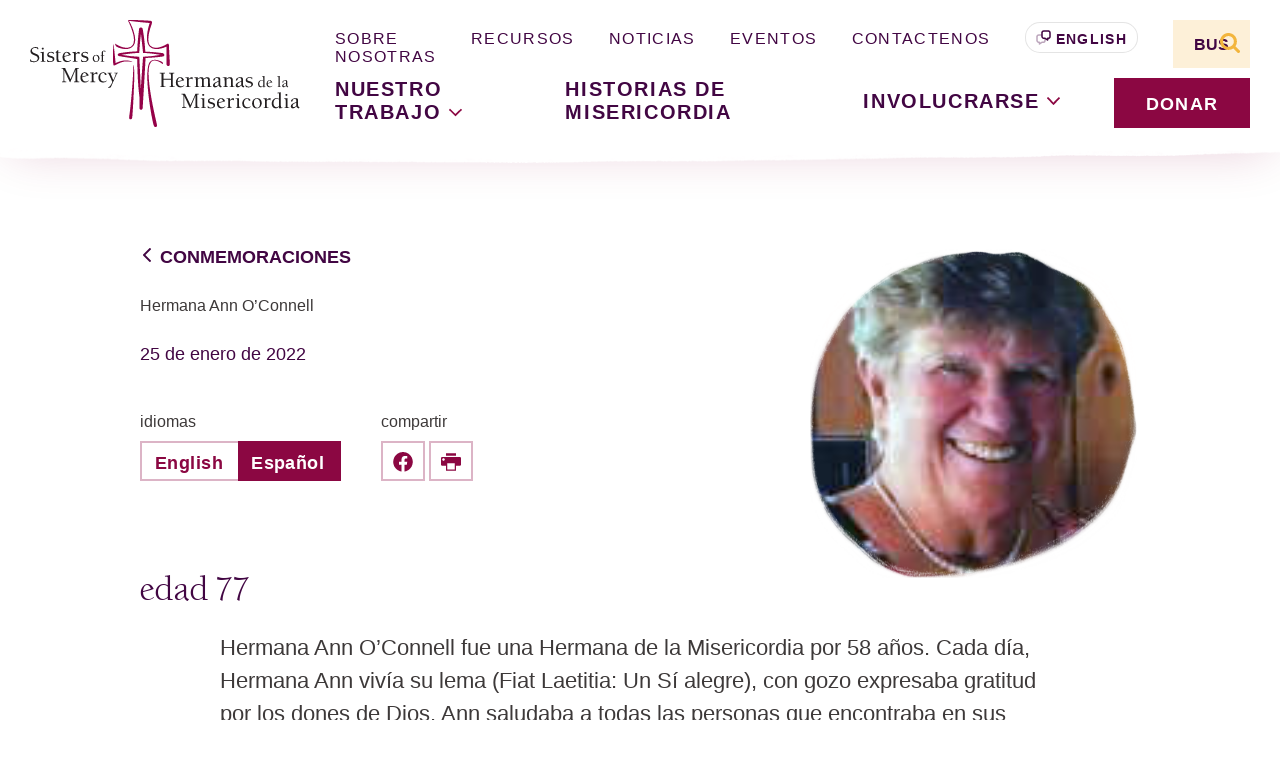

--- FILE ---
content_type: text/html; charset=UTF-8
request_url: https://sistersofmercy.org/es/noticias/hermana-ann-oconnell-2/
body_size: 37110
content:
<!doctype html>
<html lang="es-MX">
  <head>
  <meta charset="utf-8">
  <meta http-equiv="x-ua-compatible" content="ie=edge"><script type="text/javascript">(window.NREUM||(NREUM={})).init={ajax:{deny_list:["bam.nr-data.net"]},feature_flags:["soft_nav"]};(window.NREUM||(NREUM={})).loader_config={licenseKey:"NRJS-50e73d7670616162726",applicationID:"1406056197",browserID:"1406056464"};;/*! For license information please see nr-loader-rum-1.308.0.min.js.LICENSE.txt */
(()=>{var e,t,r={163:(e,t,r)=>{"use strict";r.d(t,{j:()=>E});var n=r(384),i=r(1741);var a=r(2555);r(860).K7.genericEvents;const s="experimental.resources",o="register",c=e=>{if(!e||"string"!=typeof e)return!1;try{document.createDocumentFragment().querySelector(e)}catch{return!1}return!0};var d=r(2614),u=r(944),l=r(8122);const f="[data-nr-mask]",g=e=>(0,l.a)(e,(()=>{const e={feature_flags:[],experimental:{allow_registered_children:!1,resources:!1},mask_selector:"*",block_selector:"[data-nr-block]",mask_input_options:{color:!1,date:!1,"datetime-local":!1,email:!1,month:!1,number:!1,range:!1,search:!1,tel:!1,text:!1,time:!1,url:!1,week:!1,textarea:!1,select:!1,password:!0}};return{ajax:{deny_list:void 0,block_internal:!0,enabled:!0,autoStart:!0},api:{get allow_registered_children(){return e.feature_flags.includes(o)||e.experimental.allow_registered_children},set allow_registered_children(t){e.experimental.allow_registered_children=t},duplicate_registered_data:!1},browser_consent_mode:{enabled:!1},distributed_tracing:{enabled:void 0,exclude_newrelic_header:void 0,cors_use_newrelic_header:void 0,cors_use_tracecontext_headers:void 0,allowed_origins:void 0},get feature_flags(){return e.feature_flags},set feature_flags(t){e.feature_flags=t},generic_events:{enabled:!0,autoStart:!0},harvest:{interval:30},jserrors:{enabled:!0,autoStart:!0},logging:{enabled:!0,autoStart:!0},metrics:{enabled:!0,autoStart:!0},obfuscate:void 0,page_action:{enabled:!0},page_view_event:{enabled:!0,autoStart:!0},page_view_timing:{enabled:!0,autoStart:!0},performance:{capture_marks:!1,capture_measures:!1,capture_detail:!0,resources:{get enabled(){return e.feature_flags.includes(s)||e.experimental.resources},set enabled(t){e.experimental.resources=t},asset_types:[],first_party_domains:[],ignore_newrelic:!0}},privacy:{cookies_enabled:!0},proxy:{assets:void 0,beacon:void 0},session:{expiresMs:d.wk,inactiveMs:d.BB},session_replay:{autoStart:!0,enabled:!1,preload:!1,sampling_rate:10,error_sampling_rate:100,collect_fonts:!1,inline_images:!1,fix_stylesheets:!0,mask_all_inputs:!0,get mask_text_selector(){return e.mask_selector},set mask_text_selector(t){c(t)?e.mask_selector="".concat(t,",").concat(f):""===t||null===t?e.mask_selector=f:(0,u.R)(5,t)},get block_class(){return"nr-block"},get ignore_class(){return"nr-ignore"},get mask_text_class(){return"nr-mask"},get block_selector(){return e.block_selector},set block_selector(t){c(t)?e.block_selector+=",".concat(t):""!==t&&(0,u.R)(6,t)},get mask_input_options(){return e.mask_input_options},set mask_input_options(t){t&&"object"==typeof t?e.mask_input_options={...t,password:!0}:(0,u.R)(7,t)}},session_trace:{enabled:!0,autoStart:!0},soft_navigations:{enabled:!0,autoStart:!0},spa:{enabled:!0,autoStart:!0},ssl:void 0,user_actions:{enabled:!0,elementAttributes:["id","className","tagName","type"]}}})());var p=r(6154),m=r(9324);let h=0;const v={buildEnv:m.F3,distMethod:m.Xs,version:m.xv,originTime:p.WN},b={consented:!1},y={appMetadata:{},get consented(){return this.session?.state?.consent||b.consented},set consented(e){b.consented=e},customTransaction:void 0,denyList:void 0,disabled:!1,harvester:void 0,isolatedBacklog:!1,isRecording:!1,loaderType:void 0,maxBytes:3e4,obfuscator:void 0,onerror:void 0,ptid:void 0,releaseIds:{},session:void 0,timeKeeper:void 0,registeredEntities:[],jsAttributesMetadata:{bytes:0},get harvestCount(){return++h}},_=e=>{const t=(0,l.a)(e,y),r=Object.keys(v).reduce((e,t)=>(e[t]={value:v[t],writable:!1,configurable:!0,enumerable:!0},e),{});return Object.defineProperties(t,r)};var w=r(5701);const x=e=>{const t=e.startsWith("http");e+="/",r.p=t?e:"https://"+e};var R=r(7836),k=r(3241);const A={accountID:void 0,trustKey:void 0,agentID:void 0,licenseKey:void 0,applicationID:void 0,xpid:void 0},S=e=>(0,l.a)(e,A),T=new Set;function E(e,t={},r,s){let{init:o,info:c,loader_config:d,runtime:u={},exposed:l=!0}=t;if(!c){const e=(0,n.pV)();o=e.init,c=e.info,d=e.loader_config}e.init=g(o||{}),e.loader_config=S(d||{}),c.jsAttributes??={},p.bv&&(c.jsAttributes.isWorker=!0),e.info=(0,a.D)(c);const f=e.init,m=[c.beacon,c.errorBeacon];T.has(e.agentIdentifier)||(f.proxy.assets&&(x(f.proxy.assets),m.push(f.proxy.assets)),f.proxy.beacon&&m.push(f.proxy.beacon),e.beacons=[...m],function(e){const t=(0,n.pV)();Object.getOwnPropertyNames(i.W.prototype).forEach(r=>{const n=i.W.prototype[r];if("function"!=typeof n||"constructor"===n)return;let a=t[r];e[r]&&!1!==e.exposed&&"micro-agent"!==e.runtime?.loaderType&&(t[r]=(...t)=>{const n=e[r](...t);return a?a(...t):n})})}(e),(0,n.US)("activatedFeatures",w.B)),u.denyList=[...f.ajax.deny_list||[],...f.ajax.block_internal?m:[]],u.ptid=e.agentIdentifier,u.loaderType=r,e.runtime=_(u),T.has(e.agentIdentifier)||(e.ee=R.ee.get(e.agentIdentifier),e.exposed=l,(0,k.W)({agentIdentifier:e.agentIdentifier,drained:!!w.B?.[e.agentIdentifier],type:"lifecycle",name:"initialize",feature:void 0,data:e.config})),T.add(e.agentIdentifier)}},384:(e,t,r)=>{"use strict";r.d(t,{NT:()=>s,US:()=>u,Zm:()=>o,bQ:()=>d,dV:()=>c,pV:()=>l});var n=r(6154),i=r(1863),a=r(1910);const s={beacon:"bam.nr-data.net",errorBeacon:"bam.nr-data.net"};function o(){return n.gm.NREUM||(n.gm.NREUM={}),void 0===n.gm.newrelic&&(n.gm.newrelic=n.gm.NREUM),n.gm.NREUM}function c(){let e=o();return e.o||(e.o={ST:n.gm.setTimeout,SI:n.gm.setImmediate||n.gm.setInterval,CT:n.gm.clearTimeout,XHR:n.gm.XMLHttpRequest,REQ:n.gm.Request,EV:n.gm.Event,PR:n.gm.Promise,MO:n.gm.MutationObserver,FETCH:n.gm.fetch,WS:n.gm.WebSocket},(0,a.i)(...Object.values(e.o))),e}function d(e,t){let r=o();r.initializedAgents??={},t.initializedAt={ms:(0,i.t)(),date:new Date},r.initializedAgents[e]=t}function u(e,t){o()[e]=t}function l(){return function(){let e=o();const t=e.info||{};e.info={beacon:s.beacon,errorBeacon:s.errorBeacon,...t}}(),function(){let e=o();const t=e.init||{};e.init={...t}}(),c(),function(){let e=o();const t=e.loader_config||{};e.loader_config={...t}}(),o()}},782:(e,t,r)=>{"use strict";r.d(t,{T:()=>n});const n=r(860).K7.pageViewTiming},860:(e,t,r)=>{"use strict";r.d(t,{$J:()=>u,K7:()=>c,P3:()=>d,XX:()=>i,Yy:()=>o,df:()=>a,qY:()=>n,v4:()=>s});const n="events",i="jserrors",a="browser/blobs",s="rum",o="browser/logs",c={ajax:"ajax",genericEvents:"generic_events",jserrors:i,logging:"logging",metrics:"metrics",pageAction:"page_action",pageViewEvent:"page_view_event",pageViewTiming:"page_view_timing",sessionReplay:"session_replay",sessionTrace:"session_trace",softNav:"soft_navigations",spa:"spa"},d={[c.pageViewEvent]:1,[c.pageViewTiming]:2,[c.metrics]:3,[c.jserrors]:4,[c.spa]:5,[c.ajax]:6,[c.sessionTrace]:7,[c.softNav]:8,[c.sessionReplay]:9,[c.logging]:10,[c.genericEvents]:11},u={[c.pageViewEvent]:s,[c.pageViewTiming]:n,[c.ajax]:n,[c.spa]:n,[c.softNav]:n,[c.metrics]:i,[c.jserrors]:i,[c.sessionTrace]:a,[c.sessionReplay]:a,[c.logging]:o,[c.genericEvents]:"ins"}},944:(e,t,r)=>{"use strict";r.d(t,{R:()=>i});var n=r(3241);function i(e,t){"function"==typeof console.debug&&(console.debug("New Relic Warning: https://github.com/newrelic/newrelic-browser-agent/blob/main/docs/warning-codes.md#".concat(e),t),(0,n.W)({agentIdentifier:null,drained:null,type:"data",name:"warn",feature:"warn",data:{code:e,secondary:t}}))}},1687:(e,t,r)=>{"use strict";r.d(t,{Ak:()=>d,Ze:()=>f,x3:()=>u});var n=r(3241),i=r(7836),a=r(3606),s=r(860),o=r(2646);const c={};function d(e,t){const r={staged:!1,priority:s.P3[t]||0};l(e),c[e].get(t)||c[e].set(t,r)}function u(e,t){e&&c[e]&&(c[e].get(t)&&c[e].delete(t),p(e,t,!1),c[e].size&&g(e))}function l(e){if(!e)throw new Error("agentIdentifier required");c[e]||(c[e]=new Map)}function f(e="",t="feature",r=!1){if(l(e),!e||!c[e].get(t)||r)return p(e,t);c[e].get(t).staged=!0,g(e)}function g(e){const t=Array.from(c[e]);t.every(([e,t])=>t.staged)&&(t.sort((e,t)=>e[1].priority-t[1].priority),t.forEach(([t])=>{c[e].delete(t),p(e,t)}))}function p(e,t,r=!0){const s=e?i.ee.get(e):i.ee,c=a.i.handlers;if(!s.aborted&&s.backlog&&c){if((0,n.W)({agentIdentifier:e,type:"lifecycle",name:"drain",feature:t}),r){const e=s.backlog[t],r=c[t];if(r){for(let t=0;e&&t<e.length;++t)m(e[t],r);Object.entries(r).forEach(([e,t])=>{Object.values(t||{}).forEach(t=>{t[0]?.on&&t[0]?.context()instanceof o.y&&t[0].on(e,t[1])})})}}s.isolatedBacklog||delete c[t],s.backlog[t]=null,s.emit("drain-"+t,[])}}function m(e,t){var r=e[1];Object.values(t[r]||{}).forEach(t=>{var r=e[0];if(t[0]===r){var n=t[1],i=e[3],a=e[2];n.apply(i,a)}})}},1738:(e,t,r)=>{"use strict";r.d(t,{U:()=>g,Y:()=>f});var n=r(3241),i=r(9908),a=r(1863),s=r(944),o=r(5701),c=r(3969),d=r(8362),u=r(860),l=r(4261);function f(e,t,r,a){const f=a||r;!f||f[e]&&f[e]!==d.d.prototype[e]||(f[e]=function(){(0,i.p)(c.xV,["API/"+e+"/called"],void 0,u.K7.metrics,r.ee),(0,n.W)({agentIdentifier:r.agentIdentifier,drained:!!o.B?.[r.agentIdentifier],type:"data",name:"api",feature:l.Pl+e,data:{}});try{return t.apply(this,arguments)}catch(e){(0,s.R)(23,e)}})}function g(e,t,r,n,s){const o=e.info;null===r?delete o.jsAttributes[t]:o.jsAttributes[t]=r,(s||null===r)&&(0,i.p)(l.Pl+n,[(0,a.t)(),t,r],void 0,"session",e.ee)}},1741:(e,t,r)=>{"use strict";r.d(t,{W:()=>a});var n=r(944),i=r(4261);class a{#e(e,...t){if(this[e]!==a.prototype[e])return this[e](...t);(0,n.R)(35,e)}addPageAction(e,t){return this.#e(i.hG,e,t)}register(e){return this.#e(i.eY,e)}recordCustomEvent(e,t){return this.#e(i.fF,e,t)}setPageViewName(e,t){return this.#e(i.Fw,e,t)}setCustomAttribute(e,t,r){return this.#e(i.cD,e,t,r)}noticeError(e,t){return this.#e(i.o5,e,t)}setUserId(e,t=!1){return this.#e(i.Dl,e,t)}setApplicationVersion(e){return this.#e(i.nb,e)}setErrorHandler(e){return this.#e(i.bt,e)}addRelease(e,t){return this.#e(i.k6,e,t)}log(e,t){return this.#e(i.$9,e,t)}start(){return this.#e(i.d3)}finished(e){return this.#e(i.BL,e)}recordReplay(){return this.#e(i.CH)}pauseReplay(){return this.#e(i.Tb)}addToTrace(e){return this.#e(i.U2,e)}setCurrentRouteName(e){return this.#e(i.PA,e)}interaction(e){return this.#e(i.dT,e)}wrapLogger(e,t,r){return this.#e(i.Wb,e,t,r)}measure(e,t){return this.#e(i.V1,e,t)}consent(e){return this.#e(i.Pv,e)}}},1863:(e,t,r)=>{"use strict";function n(){return Math.floor(performance.now())}r.d(t,{t:()=>n})},1910:(e,t,r)=>{"use strict";r.d(t,{i:()=>a});var n=r(944);const i=new Map;function a(...e){return e.every(e=>{if(i.has(e))return i.get(e);const t="function"==typeof e?e.toString():"",r=t.includes("[native code]"),a=t.includes("nrWrapper");return r||a||(0,n.R)(64,e?.name||t),i.set(e,r),r})}},2555:(e,t,r)=>{"use strict";r.d(t,{D:()=>o,f:()=>s});var n=r(384),i=r(8122);const a={beacon:n.NT.beacon,errorBeacon:n.NT.errorBeacon,licenseKey:void 0,applicationID:void 0,sa:void 0,queueTime:void 0,applicationTime:void 0,ttGuid:void 0,user:void 0,account:void 0,product:void 0,extra:void 0,jsAttributes:{},userAttributes:void 0,atts:void 0,transactionName:void 0,tNamePlain:void 0};function s(e){try{return!!e.licenseKey&&!!e.errorBeacon&&!!e.applicationID}catch(e){return!1}}const o=e=>(0,i.a)(e,a)},2614:(e,t,r)=>{"use strict";r.d(t,{BB:()=>s,H3:()=>n,g:()=>d,iL:()=>c,tS:()=>o,uh:()=>i,wk:()=>a});const n="NRBA",i="SESSION",a=144e5,s=18e5,o={STARTED:"session-started",PAUSE:"session-pause",RESET:"session-reset",RESUME:"session-resume",UPDATE:"session-update"},c={SAME_TAB:"same-tab",CROSS_TAB:"cross-tab"},d={OFF:0,FULL:1,ERROR:2}},2646:(e,t,r)=>{"use strict";r.d(t,{y:()=>n});class n{constructor(e){this.contextId=e}}},2843:(e,t,r)=>{"use strict";r.d(t,{G:()=>a,u:()=>i});var n=r(3878);function i(e,t=!1,r,i){(0,n.DD)("visibilitychange",function(){if(t)return void("hidden"===document.visibilityState&&e());e(document.visibilityState)},r,i)}function a(e,t,r){(0,n.sp)("pagehide",e,t,r)}},3241:(e,t,r)=>{"use strict";r.d(t,{W:()=>a});var n=r(6154);const i="newrelic";function a(e={}){try{n.gm.dispatchEvent(new CustomEvent(i,{detail:e}))}catch(e){}}},3606:(e,t,r)=>{"use strict";r.d(t,{i:()=>a});var n=r(9908);a.on=s;var i=a.handlers={};function a(e,t,r,a){s(a||n.d,i,e,t,r)}function s(e,t,r,i,a){a||(a="feature"),e||(e=n.d);var s=t[a]=t[a]||{};(s[r]=s[r]||[]).push([e,i])}},3878:(e,t,r)=>{"use strict";function n(e,t){return{capture:e,passive:!1,signal:t}}function i(e,t,r=!1,i){window.addEventListener(e,t,n(r,i))}function a(e,t,r=!1,i){document.addEventListener(e,t,n(r,i))}r.d(t,{DD:()=>a,jT:()=>n,sp:()=>i})},3969:(e,t,r)=>{"use strict";r.d(t,{TZ:()=>n,XG:()=>o,rs:()=>i,xV:()=>s,z_:()=>a});const n=r(860).K7.metrics,i="sm",a="cm",s="storeSupportabilityMetrics",o="storeEventMetrics"},4234:(e,t,r)=>{"use strict";r.d(t,{W:()=>a});var n=r(7836),i=r(1687);class a{constructor(e,t){this.agentIdentifier=e,this.ee=n.ee.get(e),this.featureName=t,this.blocked=!1}deregisterDrain(){(0,i.x3)(this.agentIdentifier,this.featureName)}}},4261:(e,t,r)=>{"use strict";r.d(t,{$9:()=>d,BL:()=>o,CH:()=>g,Dl:()=>_,Fw:()=>y,PA:()=>h,Pl:()=>n,Pv:()=>k,Tb:()=>l,U2:()=>a,V1:()=>R,Wb:()=>x,bt:()=>b,cD:()=>v,d3:()=>w,dT:()=>c,eY:()=>p,fF:()=>f,hG:()=>i,k6:()=>s,nb:()=>m,o5:()=>u});const n="api-",i="addPageAction",a="addToTrace",s="addRelease",o="finished",c="interaction",d="log",u="noticeError",l="pauseReplay",f="recordCustomEvent",g="recordReplay",p="register",m="setApplicationVersion",h="setCurrentRouteName",v="setCustomAttribute",b="setErrorHandler",y="setPageViewName",_="setUserId",w="start",x="wrapLogger",R="measure",k="consent"},5289:(e,t,r)=>{"use strict";r.d(t,{GG:()=>s,Qr:()=>c,sB:()=>o});var n=r(3878),i=r(6389);function a(){return"undefined"==typeof document||"complete"===document.readyState}function s(e,t){if(a())return e();const r=(0,i.J)(e),s=setInterval(()=>{a()&&(clearInterval(s),r())},500);(0,n.sp)("load",r,t)}function o(e){if(a())return e();(0,n.DD)("DOMContentLoaded",e)}function c(e){if(a())return e();(0,n.sp)("popstate",e)}},5607:(e,t,r)=>{"use strict";r.d(t,{W:()=>n});const n=(0,r(9566).bz)()},5701:(e,t,r)=>{"use strict";r.d(t,{B:()=>a,t:()=>s});var n=r(3241);const i=new Set,a={};function s(e,t){const r=t.agentIdentifier;a[r]??={},e&&"object"==typeof e&&(i.has(r)||(t.ee.emit("rumresp",[e]),a[r]=e,i.add(r),(0,n.W)({agentIdentifier:r,loaded:!0,drained:!0,type:"lifecycle",name:"load",feature:void 0,data:e})))}},6154:(e,t,r)=>{"use strict";r.d(t,{OF:()=>c,RI:()=>i,WN:()=>u,bv:()=>a,eN:()=>l,gm:()=>s,mw:()=>o,sb:()=>d});var n=r(1863);const i="undefined"!=typeof window&&!!window.document,a="undefined"!=typeof WorkerGlobalScope&&("undefined"!=typeof self&&self instanceof WorkerGlobalScope&&self.navigator instanceof WorkerNavigator||"undefined"!=typeof globalThis&&globalThis instanceof WorkerGlobalScope&&globalThis.navigator instanceof WorkerNavigator),s=i?window:"undefined"!=typeof WorkerGlobalScope&&("undefined"!=typeof self&&self instanceof WorkerGlobalScope&&self||"undefined"!=typeof globalThis&&globalThis instanceof WorkerGlobalScope&&globalThis),o=Boolean("hidden"===s?.document?.visibilityState),c=/iPad|iPhone|iPod/.test(s.navigator?.userAgent),d=c&&"undefined"==typeof SharedWorker,u=((()=>{const e=s.navigator?.userAgent?.match(/Firefox[/\s](\d+\.\d+)/);Array.isArray(e)&&e.length>=2&&e[1]})(),Date.now()-(0,n.t)()),l=()=>"undefined"!=typeof PerformanceNavigationTiming&&s?.performance?.getEntriesByType("navigation")?.[0]?.responseStart},6389:(e,t,r)=>{"use strict";function n(e,t=500,r={}){const n=r?.leading||!1;let i;return(...r)=>{n&&void 0===i&&(e.apply(this,r),i=setTimeout(()=>{i=clearTimeout(i)},t)),n||(clearTimeout(i),i=setTimeout(()=>{e.apply(this,r)},t))}}function i(e){let t=!1;return(...r)=>{t||(t=!0,e.apply(this,r))}}r.d(t,{J:()=>i,s:()=>n})},6630:(e,t,r)=>{"use strict";r.d(t,{T:()=>n});const n=r(860).K7.pageViewEvent},7699:(e,t,r)=>{"use strict";r.d(t,{It:()=>a,KC:()=>o,No:()=>i,qh:()=>s});var n=r(860);const i=16e3,a=1e6,s="SESSION_ERROR",o={[n.K7.logging]:!0,[n.K7.genericEvents]:!1,[n.K7.jserrors]:!1,[n.K7.ajax]:!1}},7836:(e,t,r)=>{"use strict";r.d(t,{P:()=>o,ee:()=>c});var n=r(384),i=r(8990),a=r(2646),s=r(5607);const o="nr@context:".concat(s.W),c=function e(t,r){var n={},s={},u={},l=!1;try{l=16===r.length&&d.initializedAgents?.[r]?.runtime.isolatedBacklog}catch(e){}var f={on:p,addEventListener:p,removeEventListener:function(e,t){var r=n[e];if(!r)return;for(var i=0;i<r.length;i++)r[i]===t&&r.splice(i,1)},emit:function(e,r,n,i,a){!1!==a&&(a=!0);if(c.aborted&&!i)return;t&&a&&t.emit(e,r,n);var o=g(n);m(e).forEach(e=>{e.apply(o,r)});var d=v()[s[e]];d&&d.push([f,e,r,o]);return o},get:h,listeners:m,context:g,buffer:function(e,t){const r=v();if(t=t||"feature",f.aborted)return;Object.entries(e||{}).forEach(([e,n])=>{s[n]=t,t in r||(r[t]=[])})},abort:function(){f._aborted=!0,Object.keys(f.backlog).forEach(e=>{delete f.backlog[e]})},isBuffering:function(e){return!!v()[s[e]]},debugId:r,backlog:l?{}:t&&"object"==typeof t.backlog?t.backlog:{},isolatedBacklog:l};return Object.defineProperty(f,"aborted",{get:()=>{let e=f._aborted||!1;return e||(t&&(e=t.aborted),e)}}),f;function g(e){return e&&e instanceof a.y?e:e?(0,i.I)(e,o,()=>new a.y(o)):new a.y(o)}function p(e,t){n[e]=m(e).concat(t)}function m(e){return n[e]||[]}function h(t){return u[t]=u[t]||e(f,t)}function v(){return f.backlog}}(void 0,"globalEE"),d=(0,n.Zm)();d.ee||(d.ee=c)},8122:(e,t,r)=>{"use strict";r.d(t,{a:()=>i});var n=r(944);function i(e,t){try{if(!e||"object"!=typeof e)return(0,n.R)(3);if(!t||"object"!=typeof t)return(0,n.R)(4);const r=Object.create(Object.getPrototypeOf(t),Object.getOwnPropertyDescriptors(t)),a=0===Object.keys(r).length?e:r;for(let s in a)if(void 0!==e[s])try{if(null===e[s]){r[s]=null;continue}Array.isArray(e[s])&&Array.isArray(t[s])?r[s]=Array.from(new Set([...e[s],...t[s]])):"object"==typeof e[s]&&"object"==typeof t[s]?r[s]=i(e[s],t[s]):r[s]=e[s]}catch(e){r[s]||(0,n.R)(1,e)}return r}catch(e){(0,n.R)(2,e)}}},8362:(e,t,r)=>{"use strict";r.d(t,{d:()=>a});var n=r(9566),i=r(1741);class a extends i.W{agentIdentifier=(0,n.LA)(16)}},8374:(e,t,r)=>{r.nc=(()=>{try{return document?.currentScript?.nonce}catch(e){}return""})()},8990:(e,t,r)=>{"use strict";r.d(t,{I:()=>i});var n=Object.prototype.hasOwnProperty;function i(e,t,r){if(n.call(e,t))return e[t];var i=r();if(Object.defineProperty&&Object.keys)try{return Object.defineProperty(e,t,{value:i,writable:!0,enumerable:!1}),i}catch(e){}return e[t]=i,i}},9324:(e,t,r)=>{"use strict";r.d(t,{F3:()=>i,Xs:()=>a,xv:()=>n});const n="1.308.0",i="PROD",a="CDN"},9566:(e,t,r)=>{"use strict";r.d(t,{LA:()=>o,bz:()=>s});var n=r(6154);const i="xxxxxxxx-xxxx-4xxx-yxxx-xxxxxxxxxxxx";function a(e,t){return e?15&e[t]:16*Math.random()|0}function s(){const e=n.gm?.crypto||n.gm?.msCrypto;let t,r=0;return e&&e.getRandomValues&&(t=e.getRandomValues(new Uint8Array(30))),i.split("").map(e=>"x"===e?a(t,r++).toString(16):"y"===e?(3&a()|8).toString(16):e).join("")}function o(e){const t=n.gm?.crypto||n.gm?.msCrypto;let r,i=0;t&&t.getRandomValues&&(r=t.getRandomValues(new Uint8Array(e)));const s=[];for(var o=0;o<e;o++)s.push(a(r,i++).toString(16));return s.join("")}},9908:(e,t,r)=>{"use strict";r.d(t,{d:()=>n,p:()=>i});var n=r(7836).ee.get("handle");function i(e,t,r,i,a){a?(a.buffer([e],i),a.emit(e,t,r)):(n.buffer([e],i),n.emit(e,t,r))}}},n={};function i(e){var t=n[e];if(void 0!==t)return t.exports;var a=n[e]={exports:{}};return r[e](a,a.exports,i),a.exports}i.m=r,i.d=(e,t)=>{for(var r in t)i.o(t,r)&&!i.o(e,r)&&Object.defineProperty(e,r,{enumerable:!0,get:t[r]})},i.f={},i.e=e=>Promise.all(Object.keys(i.f).reduce((t,r)=>(i.f[r](e,t),t),[])),i.u=e=>"nr-rum-1.308.0.min.js",i.o=(e,t)=>Object.prototype.hasOwnProperty.call(e,t),e={},t="NRBA-1.308.0.PROD:",i.l=(r,n,a,s)=>{if(e[r])e[r].push(n);else{var o,c;if(void 0!==a)for(var d=document.getElementsByTagName("script"),u=0;u<d.length;u++){var l=d[u];if(l.getAttribute("src")==r||l.getAttribute("data-webpack")==t+a){o=l;break}}if(!o){c=!0;var f={296:"sha512-+MIMDsOcckGXa1EdWHqFNv7P+JUkd5kQwCBr3KE6uCvnsBNUrdSt4a/3/L4j4TxtnaMNjHpza2/erNQbpacJQA=="};(o=document.createElement("script")).charset="utf-8",i.nc&&o.setAttribute("nonce",i.nc),o.setAttribute("data-webpack",t+a),o.src=r,0!==o.src.indexOf(window.location.origin+"/")&&(o.crossOrigin="anonymous"),f[s]&&(o.integrity=f[s])}e[r]=[n];var g=(t,n)=>{o.onerror=o.onload=null,clearTimeout(p);var i=e[r];if(delete e[r],o.parentNode&&o.parentNode.removeChild(o),i&&i.forEach(e=>e(n)),t)return t(n)},p=setTimeout(g.bind(null,void 0,{type:"timeout",target:o}),12e4);o.onerror=g.bind(null,o.onerror),o.onload=g.bind(null,o.onload),c&&document.head.appendChild(o)}},i.r=e=>{"undefined"!=typeof Symbol&&Symbol.toStringTag&&Object.defineProperty(e,Symbol.toStringTag,{value:"Module"}),Object.defineProperty(e,"__esModule",{value:!0})},i.p="https://js-agent.newrelic.com/",(()=>{var e={374:0,840:0};i.f.j=(t,r)=>{var n=i.o(e,t)?e[t]:void 0;if(0!==n)if(n)r.push(n[2]);else{var a=new Promise((r,i)=>n=e[t]=[r,i]);r.push(n[2]=a);var s=i.p+i.u(t),o=new Error;i.l(s,r=>{if(i.o(e,t)&&(0!==(n=e[t])&&(e[t]=void 0),n)){var a=r&&("load"===r.type?"missing":r.type),s=r&&r.target&&r.target.src;o.message="Loading chunk "+t+" failed: ("+a+": "+s+")",o.name="ChunkLoadError",o.type=a,o.request=s,n[1](o)}},"chunk-"+t,t)}};var t=(t,r)=>{var n,a,[s,o,c]=r,d=0;if(s.some(t=>0!==e[t])){for(n in o)i.o(o,n)&&(i.m[n]=o[n]);if(c)c(i)}for(t&&t(r);d<s.length;d++)a=s[d],i.o(e,a)&&e[a]&&e[a][0](),e[a]=0},r=self["webpackChunk:NRBA-1.308.0.PROD"]=self["webpackChunk:NRBA-1.308.0.PROD"]||[];r.forEach(t.bind(null,0)),r.push=t.bind(null,r.push.bind(r))})(),(()=>{"use strict";i(8374);var e=i(8362),t=i(860);const r=Object.values(t.K7);var n=i(163);var a=i(9908),s=i(1863),o=i(4261),c=i(1738);var d=i(1687),u=i(4234),l=i(5289),f=i(6154),g=i(944),p=i(384);const m=e=>f.RI&&!0===e?.privacy.cookies_enabled;function h(e){return!!(0,p.dV)().o.MO&&m(e)&&!0===e?.session_trace.enabled}var v=i(6389),b=i(7699);class y extends u.W{constructor(e,t){super(e.agentIdentifier,t),this.agentRef=e,this.abortHandler=void 0,this.featAggregate=void 0,this.loadedSuccessfully=void 0,this.onAggregateImported=new Promise(e=>{this.loadedSuccessfully=e}),this.deferred=Promise.resolve(),!1===e.init[this.featureName].autoStart?this.deferred=new Promise((t,r)=>{this.ee.on("manual-start-all",(0,v.J)(()=>{(0,d.Ak)(e.agentIdentifier,this.featureName),t()}))}):(0,d.Ak)(e.agentIdentifier,t)}importAggregator(e,t,r={}){if(this.featAggregate)return;const n=async()=>{let n;await this.deferred;try{if(m(e.init)){const{setupAgentSession:t}=await i.e(296).then(i.bind(i,3305));n=t(e)}}catch(e){(0,g.R)(20,e),this.ee.emit("internal-error",[e]),(0,a.p)(b.qh,[e],void 0,this.featureName,this.ee)}try{if(!this.#t(this.featureName,n,e.init))return(0,d.Ze)(this.agentIdentifier,this.featureName),void this.loadedSuccessfully(!1);const{Aggregate:i}=await t();this.featAggregate=new i(e,r),e.runtime.harvester.initializedAggregates.push(this.featAggregate),this.loadedSuccessfully(!0)}catch(e){(0,g.R)(34,e),this.abortHandler?.(),(0,d.Ze)(this.agentIdentifier,this.featureName,!0),this.loadedSuccessfully(!1),this.ee&&this.ee.abort()}};f.RI?(0,l.GG)(()=>n(),!0):n()}#t(e,r,n){if(this.blocked)return!1;switch(e){case t.K7.sessionReplay:return h(n)&&!!r;case t.K7.sessionTrace:return!!r;default:return!0}}}var _=i(6630),w=i(2614),x=i(3241);class R extends y{static featureName=_.T;constructor(e){var t;super(e,_.T),this.setupInspectionEvents(e.agentIdentifier),t=e,(0,c.Y)(o.Fw,function(e,r){"string"==typeof e&&("/"!==e.charAt(0)&&(e="/"+e),t.runtime.customTransaction=(r||"http://custom.transaction")+e,(0,a.p)(o.Pl+o.Fw,[(0,s.t)()],void 0,void 0,t.ee))},t),this.importAggregator(e,()=>i.e(296).then(i.bind(i,3943)))}setupInspectionEvents(e){const t=(t,r)=>{t&&(0,x.W)({agentIdentifier:e,timeStamp:t.timeStamp,loaded:"complete"===t.target.readyState,type:"window",name:r,data:t.target.location+""})};(0,l.sB)(e=>{t(e,"DOMContentLoaded")}),(0,l.GG)(e=>{t(e,"load")}),(0,l.Qr)(e=>{t(e,"navigate")}),this.ee.on(w.tS.UPDATE,(t,r)=>{(0,x.W)({agentIdentifier:e,type:"lifecycle",name:"session",data:r})})}}class k extends e.d{constructor(e){var t;(super(),f.gm)?(this.features={},(0,p.bQ)(this.agentIdentifier,this),this.desiredFeatures=new Set(e.features||[]),this.desiredFeatures.add(R),(0,n.j)(this,e,e.loaderType||"agent"),t=this,(0,c.Y)(o.cD,function(e,r,n=!1){if("string"==typeof e){if(["string","number","boolean"].includes(typeof r)||null===r)return(0,c.U)(t,e,r,o.cD,n);(0,g.R)(40,typeof r)}else(0,g.R)(39,typeof e)},t),function(e){(0,c.Y)(o.Dl,function(t,r=!1){if("string"!=typeof t&&null!==t)return void(0,g.R)(41,typeof t);const n=e.info.jsAttributes["enduser.id"];r&&null!=n&&n!==t?(0,a.p)(o.Pl+"setUserIdAndResetSession",[t],void 0,"session",e.ee):(0,c.U)(e,"enduser.id",t,o.Dl,!0)},e)}(this),function(e){(0,c.Y)(o.nb,function(t){if("string"==typeof t||null===t)return(0,c.U)(e,"application.version",t,o.nb,!1);(0,g.R)(42,typeof t)},e)}(this),function(e){(0,c.Y)(o.d3,function(){e.ee.emit("manual-start-all")},e)}(this),function(e){(0,c.Y)(o.Pv,function(t=!0){if("boolean"==typeof t){if((0,a.p)(o.Pl+o.Pv,[t],void 0,"session",e.ee),e.runtime.consented=t,t){const t=e.features.page_view_event;t.onAggregateImported.then(e=>{const r=t.featAggregate;e&&!r.sentRum&&r.sendRum()})}}else(0,g.R)(65,typeof t)},e)}(this),this.run()):(0,g.R)(21)}get config(){return{info:this.info,init:this.init,loader_config:this.loader_config,runtime:this.runtime}}get api(){return this}run(){try{const e=function(e){const t={};return r.forEach(r=>{t[r]=!!e[r]?.enabled}),t}(this.init),n=[...this.desiredFeatures];n.sort((e,r)=>t.P3[e.featureName]-t.P3[r.featureName]),n.forEach(r=>{if(!e[r.featureName]&&r.featureName!==t.K7.pageViewEvent)return;if(r.featureName===t.K7.spa)return void(0,g.R)(67);const n=function(e){switch(e){case t.K7.ajax:return[t.K7.jserrors];case t.K7.sessionTrace:return[t.K7.ajax,t.K7.pageViewEvent];case t.K7.sessionReplay:return[t.K7.sessionTrace];case t.K7.pageViewTiming:return[t.K7.pageViewEvent];default:return[]}}(r.featureName).filter(e=>!(e in this.features));n.length>0&&(0,g.R)(36,{targetFeature:r.featureName,missingDependencies:n}),this.features[r.featureName]=new r(this)})}catch(e){(0,g.R)(22,e);for(const e in this.features)this.features[e].abortHandler?.();const t=(0,p.Zm)();delete t.initializedAgents[this.agentIdentifier]?.features,delete this.sharedAggregator;return t.ee.get(this.agentIdentifier).abort(),!1}}}var A=i(2843),S=i(782);class T extends y{static featureName=S.T;constructor(e){super(e,S.T),f.RI&&((0,A.u)(()=>(0,a.p)("docHidden",[(0,s.t)()],void 0,S.T,this.ee),!0),(0,A.G)(()=>(0,a.p)("winPagehide",[(0,s.t)()],void 0,S.T,this.ee)),this.importAggregator(e,()=>i.e(296).then(i.bind(i,2117))))}}var E=i(3969);class I extends y{static featureName=E.TZ;constructor(e){super(e,E.TZ),f.RI&&document.addEventListener("securitypolicyviolation",e=>{(0,a.p)(E.xV,["Generic/CSPViolation/Detected"],void 0,this.featureName,this.ee)}),this.importAggregator(e,()=>i.e(296).then(i.bind(i,9623)))}}new k({features:[R,T,I],loaderType:"lite"})})()})();</script>
  <meta name="viewport" content="width=device-width, initial-scale=1, shrink-to-fit=no">
  
  <link rel="preload" as="font" crossorigin="anonymous" type="font/woff2" href="https://sistersofmercy.org/wp-content/themes/sage/dist/fonts/berkeley-oldstyle/berkeley-oldstyle-regular_f9fc31a756acac7557bb.woff2">
  <link rel="preload" as="font" crossorigin="anonymous" type="font/woff2" href="https://sistersofmercy.org/wp-content/themes/sage/dist/fonts/berkeley-oldstyle/berkeley-oldstyle-regular-italic_e9ddce848e469e4d5dde.woff2">
  <link rel="preload" as="font" crossorigin="anonymous" type="font/woff2" href="https://sistersofmercy.org/wp-content/themes/sage/dist/fonts/news-gothic/news-gothic-regular_c01a1d874015b8859f6e.woff2">
  <link rel="preload" as="font" crossorigin="anonymous" type="font/woff2" href="https://sistersofmercy.org/wp-content/themes/sage/dist/fonts/news-gothic/news-gothic-bold_389591e1f07fb7451ba0.woff2">

  
  
  
  <script type="module">!function(){var e=navigator.userAgent,a=document.documentElement,n=a.className;n=n.replace("no-js","js"),/iPad|iPhone|iPod/.test(e)&&!window.MSStream&&(n+=" ua-ios"),a.className=n}();</script>

  
      <script>
      (function(w,d,s,l,i){w[l]=w[l]||[];w[l].push({'gtm.start':
      new Date().getTime(),event:'gtm.js'});var f=d.getElementsByTagName(s)[0],
      j=d.createElement(s),dl=l!='dataLayer'?'&l='+l:'';j.async=true;j.src=
      'https://www.googletagmanager.com/gtm.js?id='+i+dl;f.parentNode.insertBefore(j,f);
      })(window,document,'script','dataLayer', 'GTM-KMJ9WS7');
    </script>
  
  
  
  
  <!--fwp-loop-->
<meta name='robots' content='index, follow, max-image-preview:large, max-snippet:-1, max-video-preview:-1' />
	<style>img:is([sizes="auto" i], [sizes^="auto," i]) { contain-intrinsic-size: 3000px 1500px }</style>
	<link rel="alternate" href="https://sistersofmercy.org/news/sister-ann-oconnell/" hreflang="en" />
<link rel="alternate" href="https://sistersofmercy.org/es/noticias/hermana-ann-oconnell-2/" hreflang="es" />

	<!-- This site is optimized with the Yoast SEO plugin v25.9 - https://yoast.com/wordpress/plugins/seo/ -->
	<title>Hermana Ann O’Connell - Hermanas de la Misericordia</title>
	<meta name="description" content="edad 77 Hermana Ann O’Connell fue una Hermana de la Misericordia por 58 años. Cada día, Hermana Ann vivía su lema (Fiat Laetitia: Un Sí alegre), con gozo" />
	<link rel="canonical" href="https://sistersofmercy.org/es/noticias/hermana-ann-oconnell-2/" />
	<meta property="og:locale" content="es_MX" />
	<meta property="og:locale:alternate" content="en_US" />
	<meta property="og:type" content="article" />
	<meta property="og:title" content="Hermana Ann O’Connell - Hermanas de la Misericordia" />
	<meta property="og:description" content="edad 77 Hermana Ann O’Connell fue una Hermana de la Misericordia por 58 años. Cada día, Hermana Ann vivía su lema (Fiat Laetitia: Un Sí alegre), con gozo" />
	<meta property="og:url" content="https://sistersofmercy.org/es/noticias/hermana-ann-oconnell-2/" />
	<meta property="og:site_name" content="Hermanas de la Misericordia" />
	<meta property="article:modified_time" content="2022-05-02T19:54:04+00:00" />
	<meta property="og:image" content="https://sistersofmercy.org/wp-content/uploads/2022/01/ann-oconnell-rsm.jpg" />
	<meta property="og:image:width" content="119" />
	<meta property="og:image:height" content="172" />
	<meta property="og:image:type" content="image/jpeg" />
	<meta name="twitter:card" content="summary_large_image" />
	<meta name="twitter:label1" content="Est. reading time" />
	<meta name="twitter:data1" content="1 minuto" />
	<script type="application/ld+json" class="yoast-schema-graph">{"@context":"https://schema.org","@graph":[{"@type":"WebPage","@id":"https://sistersofmercy.org/es/noticias/hermana-ann-oconnell-2/","url":"https://sistersofmercy.org/es/noticias/hermana-ann-oconnell-2/","name":"Hermana Ann O’Connell - Hermanas de la Misericordia","isPartOf":{"@id":"https://sistersofmercy.org/es/#website"},"primaryImageOfPage":{"@id":"https://sistersofmercy.org/es/noticias/hermana-ann-oconnell-2/#primaryimage"},"image":{"@id":"https://sistersofmercy.org/es/noticias/hermana-ann-oconnell-2/#primaryimage"},"thumbnailUrl":"https://sistersofmercy.org/wp-content/uploads/2022/01/ann-oconnell-rsm.jpg","datePublished":"2022-01-25T20:53:00+00:00","dateModified":"2022-05-02T19:54:04+00:00","description":"edad 77 Hermana Ann O’Connell fue una Hermana de la Misericordia por 58 años. Cada día, Hermana Ann vivía su lema (Fiat Laetitia: Un Sí alegre), con gozo","breadcrumb":{"@id":"https://sistersofmercy.org/es/noticias/hermana-ann-oconnell-2/#breadcrumb"},"inLanguage":"es-MX","potentialAction":[{"@type":"ReadAction","target":["https://sistersofmercy.org/es/noticias/hermana-ann-oconnell-2/"]}]},{"@type":"ImageObject","inLanguage":"es-MX","@id":"https://sistersofmercy.org/es/noticias/hermana-ann-oconnell-2/#primaryimage","url":"https://sistersofmercy.org/wp-content/uploads/2022/01/ann-oconnell-rsm.jpg","contentUrl":"https://sistersofmercy.org/wp-content/uploads/2022/01/ann-oconnell-rsm.jpg","width":119,"height":172},{"@type":"BreadcrumbList","@id":"https://sistersofmercy.org/es/noticias/hermana-ann-oconnell-2/#breadcrumb","itemListElement":[{"@type":"ListItem","position":1,"name":"Página Principal","item":"https://sistersofmercy.org/es/"},{"@type":"ListItem","position":2,"name":"Hermana Ann O’Connell"}]},{"@type":"WebSite","@id":"https://sistersofmercy.org/es/#website","url":"https://sistersofmercy.org/es/","name":"Hermanas de la Misericordia","description":"Congregación Religiosa de Mujeres Católicas","publisher":{"@id":"https://sistersofmercy.org/es/#organization"},"potentialAction":[{"@type":"SearchAction","target":{"@type":"EntryPoint","urlTemplate":"https://sistersofmercy.org/es/?s={search_term_string}"},"query-input":{"@type":"PropertyValueSpecification","valueRequired":true,"valueName":"search_term_string"}}],"inLanguage":"es-MX"},{"@type":"Organization","@id":"https://sistersofmercy.org/es/#organization","name":"Hermanas de la Misericordia","url":"https://sistersofmercy.org/es/","logo":{"@type":"ImageObject","inLanguage":"es-MX","@id":"https://sistersofmercy.org/es/#/schema/logo/image/","url":"https://live-sisters-of-mercy.pantheonsite.io/wp-content/uploads/2012/09/som_logo_lores20121.jpg","contentUrl":"https://live-sisters-of-mercy.pantheonsite.io/wp-content/uploads/2012/09/som_logo_lores20121.jpg","width":516,"height":205,"caption":"Hermanas de la Misericordia"},"image":{"@id":"https://sistersofmercy.org/es/#/schema/logo/image/"}}]}</script>
	<!-- / Yoast SEO plugin. -->


<link rel='dns-prefetch' href='//sistersofmercy.org' />
<style id='global-styles-inline-css' type='text/css'>
:root{--wp--preset--aspect-ratio--square: 1;--wp--preset--aspect-ratio--4-3: 4/3;--wp--preset--aspect-ratio--3-4: 3/4;--wp--preset--aspect-ratio--3-2: 3/2;--wp--preset--aspect-ratio--2-3: 2/3;--wp--preset--aspect-ratio--16-9: 16/9;--wp--preset--aspect-ratio--9-16: 9/16;--wp--preset--color--black: #000000;--wp--preset--color--cyan-bluish-gray: #abb8c3;--wp--preset--color--white: #ffffff;--wp--preset--color--pale-pink: #f78da7;--wp--preset--color--vivid-red: #cf2e2e;--wp--preset--color--luminous-vivid-orange: #ff6900;--wp--preset--color--luminous-vivid-amber: #fcb900;--wp--preset--color--light-green-cyan: #7bdcb5;--wp--preset--color--vivid-green-cyan: #00d084;--wp--preset--color--pale-cyan-blue: #8ed1fc;--wp--preset--color--vivid-cyan-blue: #0693e3;--wp--preset--color--vivid-purple: #9b51e0;--wp--preset--color--beige: #fef8eb;--wp--preset--color--fuchsia: #8b0742;--wp--preset--color--purple: #420643;--wp--preset--gradient--vivid-cyan-blue-to-vivid-purple: linear-gradient(135deg,rgba(6,147,227,1) 0%,rgb(155,81,224) 100%);--wp--preset--gradient--light-green-cyan-to-vivid-green-cyan: linear-gradient(135deg,rgb(122,220,180) 0%,rgb(0,208,130) 100%);--wp--preset--gradient--luminous-vivid-amber-to-luminous-vivid-orange: linear-gradient(135deg,rgba(252,185,0,1) 0%,rgba(255,105,0,1) 100%);--wp--preset--gradient--luminous-vivid-orange-to-vivid-red: linear-gradient(135deg,rgba(255,105,0,1) 0%,rgb(207,46,46) 100%);--wp--preset--gradient--very-light-gray-to-cyan-bluish-gray: linear-gradient(135deg,rgb(238,238,238) 0%,rgb(169,184,195) 100%);--wp--preset--gradient--cool-to-warm-spectrum: linear-gradient(135deg,rgb(74,234,220) 0%,rgb(151,120,209) 20%,rgb(207,42,186) 40%,rgb(238,44,130) 60%,rgb(251,105,98) 80%,rgb(254,248,76) 100%);--wp--preset--gradient--blush-light-purple: linear-gradient(135deg,rgb(255,206,236) 0%,rgb(152,150,240) 100%);--wp--preset--gradient--blush-bordeaux: linear-gradient(135deg,rgb(254,205,165) 0%,rgb(254,45,45) 50%,rgb(107,0,62) 100%);--wp--preset--gradient--luminous-dusk: linear-gradient(135deg,rgb(255,203,112) 0%,rgb(199,81,192) 50%,rgb(65,88,208) 100%);--wp--preset--gradient--pale-ocean: linear-gradient(135deg,rgb(255,245,203) 0%,rgb(182,227,212) 50%,rgb(51,167,181) 100%);--wp--preset--gradient--electric-grass: linear-gradient(135deg,rgb(202,248,128) 0%,rgb(113,206,126) 100%);--wp--preset--gradient--midnight: linear-gradient(135deg,rgb(2,3,129) 0%,rgb(40,116,252) 100%);--wp--preset--font-size--small: 13px;--wp--preset--font-size--medium: 20px;--wp--preset--font-size--large: 36px;--wp--preset--font-size--x-large: 42px;--wp--preset--spacing--20: 0.44rem;--wp--preset--spacing--30: 0.67rem;--wp--preset--spacing--40: 1rem;--wp--preset--spacing--50: 1.5rem;--wp--preset--spacing--60: 2.25rem;--wp--preset--spacing--70: 3.38rem;--wp--preset--spacing--80: 5.06rem;--wp--preset--shadow--natural: 6px 6px 9px rgba(0, 0, 0, 0.2);--wp--preset--shadow--deep: 12px 12px 50px rgba(0, 0, 0, 0.4);--wp--preset--shadow--sharp: 6px 6px 0px rgba(0, 0, 0, 0.2);--wp--preset--shadow--outlined: 6px 6px 0px -3px rgba(255, 255, 255, 1), 6px 6px rgba(0, 0, 0, 1);--wp--preset--shadow--crisp: 6px 6px 0px rgba(0, 0, 0, 1);}:where(.is-layout-flex){gap: 0.5em;}:where(.is-layout-grid){gap: 0.5em;}body .is-layout-flex{display: flex;}.is-layout-flex{flex-wrap: wrap;align-items: center;}.is-layout-flex > :is(*, div){margin: 0;}body .is-layout-grid{display: grid;}.is-layout-grid > :is(*, div){margin: 0;}:where(.wp-block-columns.is-layout-flex){gap: 2em;}:where(.wp-block-columns.is-layout-grid){gap: 2em;}:where(.wp-block-post-template.is-layout-flex){gap: 1.25em;}:where(.wp-block-post-template.is-layout-grid){gap: 1.25em;}.has-black-color{color: var(--wp--preset--color--black) !important;}.has-cyan-bluish-gray-color{color: var(--wp--preset--color--cyan-bluish-gray) !important;}.has-white-color{color: var(--wp--preset--color--white) !important;}.has-pale-pink-color{color: var(--wp--preset--color--pale-pink) !important;}.has-vivid-red-color{color: var(--wp--preset--color--vivid-red) !important;}.has-luminous-vivid-orange-color{color: var(--wp--preset--color--luminous-vivid-orange) !important;}.has-luminous-vivid-amber-color{color: var(--wp--preset--color--luminous-vivid-amber) !important;}.has-light-green-cyan-color{color: var(--wp--preset--color--light-green-cyan) !important;}.has-vivid-green-cyan-color{color: var(--wp--preset--color--vivid-green-cyan) !important;}.has-pale-cyan-blue-color{color: var(--wp--preset--color--pale-cyan-blue) !important;}.has-vivid-cyan-blue-color{color: var(--wp--preset--color--vivid-cyan-blue) !important;}.has-vivid-purple-color{color: var(--wp--preset--color--vivid-purple) !important;}.has-black-background-color{background-color: var(--wp--preset--color--black) !important;}.has-cyan-bluish-gray-background-color{background-color: var(--wp--preset--color--cyan-bluish-gray) !important;}.has-white-background-color{background-color: var(--wp--preset--color--white) !important;}.has-pale-pink-background-color{background-color: var(--wp--preset--color--pale-pink) !important;}.has-vivid-red-background-color{background-color: var(--wp--preset--color--vivid-red) !important;}.has-luminous-vivid-orange-background-color{background-color: var(--wp--preset--color--luminous-vivid-orange) !important;}.has-luminous-vivid-amber-background-color{background-color: var(--wp--preset--color--luminous-vivid-amber) !important;}.has-light-green-cyan-background-color{background-color: var(--wp--preset--color--light-green-cyan) !important;}.has-vivid-green-cyan-background-color{background-color: var(--wp--preset--color--vivid-green-cyan) !important;}.has-pale-cyan-blue-background-color{background-color: var(--wp--preset--color--pale-cyan-blue) !important;}.has-vivid-cyan-blue-background-color{background-color: var(--wp--preset--color--vivid-cyan-blue) !important;}.has-vivid-purple-background-color{background-color: var(--wp--preset--color--vivid-purple) !important;}.has-black-border-color{border-color: var(--wp--preset--color--black) !important;}.has-cyan-bluish-gray-border-color{border-color: var(--wp--preset--color--cyan-bluish-gray) !important;}.has-white-border-color{border-color: var(--wp--preset--color--white) !important;}.has-pale-pink-border-color{border-color: var(--wp--preset--color--pale-pink) !important;}.has-vivid-red-border-color{border-color: var(--wp--preset--color--vivid-red) !important;}.has-luminous-vivid-orange-border-color{border-color: var(--wp--preset--color--luminous-vivid-orange) !important;}.has-luminous-vivid-amber-border-color{border-color: var(--wp--preset--color--luminous-vivid-amber) !important;}.has-light-green-cyan-border-color{border-color: var(--wp--preset--color--light-green-cyan) !important;}.has-vivid-green-cyan-border-color{border-color: var(--wp--preset--color--vivid-green-cyan) !important;}.has-pale-cyan-blue-border-color{border-color: var(--wp--preset--color--pale-cyan-blue) !important;}.has-vivid-cyan-blue-border-color{border-color: var(--wp--preset--color--vivid-cyan-blue) !important;}.has-vivid-purple-border-color{border-color: var(--wp--preset--color--vivid-purple) !important;}.has-vivid-cyan-blue-to-vivid-purple-gradient-background{background: var(--wp--preset--gradient--vivid-cyan-blue-to-vivid-purple) !important;}.has-light-green-cyan-to-vivid-green-cyan-gradient-background{background: var(--wp--preset--gradient--light-green-cyan-to-vivid-green-cyan) !important;}.has-luminous-vivid-amber-to-luminous-vivid-orange-gradient-background{background: var(--wp--preset--gradient--luminous-vivid-amber-to-luminous-vivid-orange) !important;}.has-luminous-vivid-orange-to-vivid-red-gradient-background{background: var(--wp--preset--gradient--luminous-vivid-orange-to-vivid-red) !important;}.has-very-light-gray-to-cyan-bluish-gray-gradient-background{background: var(--wp--preset--gradient--very-light-gray-to-cyan-bluish-gray) !important;}.has-cool-to-warm-spectrum-gradient-background{background: var(--wp--preset--gradient--cool-to-warm-spectrum) !important;}.has-blush-light-purple-gradient-background{background: var(--wp--preset--gradient--blush-light-purple) !important;}.has-blush-bordeaux-gradient-background{background: var(--wp--preset--gradient--blush-bordeaux) !important;}.has-luminous-dusk-gradient-background{background: var(--wp--preset--gradient--luminous-dusk) !important;}.has-pale-ocean-gradient-background{background: var(--wp--preset--gradient--pale-ocean) !important;}.has-electric-grass-gradient-background{background: var(--wp--preset--gradient--electric-grass) !important;}.has-midnight-gradient-background{background: var(--wp--preset--gradient--midnight) !important;}.has-small-font-size{font-size: var(--wp--preset--font-size--small) !important;}.has-medium-font-size{font-size: var(--wp--preset--font-size--medium) !important;}.has-large-font-size{font-size: var(--wp--preset--font-size--large) !important;}.has-x-large-font-size{font-size: var(--wp--preset--font-size--x-large) !important;}
:where(.wp-block-post-template.is-layout-flex){gap: 1.25em;}:where(.wp-block-post-template.is-layout-grid){gap: 1.25em;}
:where(.wp-block-columns.is-layout-flex){gap: 2em;}:where(.wp-block-columns.is-layout-grid){gap: 2em;}
:root :where(.wp-block-pullquote){font-size: 1.5em;line-height: 1.6;}
</style>
<link rel='stylesheet' id='threespot_custom_functions-css' href='https://sistersofmercy.org/wp-content/mu-plugins/threespot-custom-wp-functions-master/public/css/threespot_custom_functions-public.css?ver=1.0.0' type='text/css' media='all' />
<link rel='stylesheet' id='sage/main.css-css' href='https://sistersofmercy.org/wp-content/themes/sage/dist/styles/main_4d8dd9e63c0e213efc67.css' type='text/css' media='all' />
<script type="text/javascript" src="https://sistersofmercy.org/wp-content/themes/sage/dist/scripts/lib/jquery-3.7.0.min_1046203be68d72a5926b.js" id="jquery-core-js"></script>
<script type="text/javascript" src="https://sistersofmercy.org/wp-content/mu-plugins/threespot-custom-wp-functions-master/public/js/threespot_custom_functions-public.js?ver=1.0.0" id="threespot_custom_functions-js"></script>
<link rel="https://api.w.org/" href="https://sistersofmercy.org/wp-json/" /><link rel="alternate" title="JSON" type="application/json" href="https://sistersofmercy.org/wp-json/wp/v2/news/40185" /><link rel="EditURI" type="application/rsd+xml" title="RSD" href="https://sistersofmercy.org/wp/xmlrpc.php?rsd" />
<meta name="generator" content="WordPress 6.8.2" />
<link rel='shortlink' href='https://sistersofmercy.org/?p=40185' />
<style type="text/css">.recentcomments a{display:inline !important;padding:0 !important;margin:0 !important;}</style><link rel="icon" href="https://sistersofmercy.org/wp-content/uploads/2021/06/cropped-cropped-favicon32x32-32x32.png" sizes="32x32" />
<link rel="icon" href="https://sistersofmercy.org/wp-content/uploads/2021/06/cropped-cropped-favicon32x32-192x192.png" sizes="192x192" />
<link rel="apple-touch-icon" href="https://sistersofmercy.org/wp-content/uploads/2021/06/cropped-cropped-favicon32x32-180x180.png" />
<meta name="msapplication-TileImage" content="https://sistersofmercy.org/wp-content/uploads/2021/06/cropped-cropped-favicon32x32-270x270.png" />
</head>

  <body class="wp-singular news-template-default single single-news postid-40185 wp-embed-responsive wp-theme-sageresources hermana-ann-oconnell-2 app-data index-data singular-data single-data single-news-data single-news-hermana-ann-oconnell-2-data">
    
          <noscript><iframe src="https://www.googletagmanager.com/ns.html?id=GTM-KMJ9WS7"
      height="0" width="0" style="display:none;visibility:hidden"></iframe></noscript>
    
    
    <div class="stickyNav bg-white">
  <div class="l-padding">
    <div class="l-wrap--wide">
      <div class="stickyNav-inner">
        <a class="stickyNav-logo" href="https://sistersofmercy.org/">
          <svg xmlns="http://www.w3.org/2000/svg" viewBox="0 0 250 100" preserveAspectRatio="xMidYMid meet" focusable="false" aria-hidden="true" width="180" height="72">
  <path fill="#231F20" d="M177.08 72.33c1.93 0 2.9 1.3 3.68 2.95l-6.1 1.64c.1 2.04.96 3.95 3.35 3.95 1.02 0 1.85-.37 2.62-1.04l.3.38a5.36 5.36 0 0 1-3.92 1.64c-2.62 0-3.97-2.06-3.97-4.5 0-2.38 1.31-5.02 4.04-5.02Zm24.16 0c1.46 0 2.8 1.06 2.8 1.95 0 .35-.28.6-.64.6-.8 0-1.33-1.06-1.43-1.76a1.64 1.64 0 0 0-.9-.23c-2.08 0-2.93 2.08-2.93 3.87 0 2.22 1.1 4.11 3.54 4.11.87 0 1.72-.33 2.39-.91l.29.37a4.83 4.83 0 0 1-3.62 1.52c-2.68 0-4.22-1.97-4.22-4.58 0-1.66 1.08-4.94 4.72-4.94Zm44.82 0c2.06 0 2.16 1 2.16 2.68v3.18c0 1.73.12 2.29 1.37 2.6l-.62 1.06c-.96 0-2-.77-2.25-1.9-.81.82-2.2 1.9-3.37 1.9-1.18 0-1.87-.81-1.87-1.95 0-1.8 1.77-2.6 4.37-3.66l.75-.32v-1.06c0-.93-.06-1.7-1.54-1.7-.52 0-1.25.16-1.69.5 0 1.12-.45 1.93-1.16 1.93a.56.56 0 0 1-.56-.56c0-1.46 2.2-2.7 4.4-2.7Zm-77.61 0c.66 0 1.54.14 2.2.45.06.63.13 1.17.13 1.33 0 .21-.05.3-.2.3-.16 0-.2-.1-.26-.23-.36-.8-1.44-1.17-2.23-1.17-.87 0-2.1.48-2.1 1.54 0 2.1 5.37.98 5.37 4.29 0 2.18-2.35 3.01-4.18 3.01a7.2 7.2 0 0 1-2.48-.42c-.14-.91-.25-1.51-.25-1.68 0-.25.09-.31.23-.31.17 0 .25.14.3.33.26.94 1.7 1.4 2.53 1.4 1.12 0 2.43-.53 2.43-1.92 0-2.12-5.24-.87-5.24-4.14 0-1 .83-2.78 3.75-2.78Zm63.82-5.47v11.33c0 1.92.07 2.77.64 2.77h1v.56a35.1 35.1 0 0 0-3.26.33v-1.54c-1.02.8-1.96 1.54-3.16 1.54-2.52 0-3.68-2.14-3.68-4.43 0-3.43 2.37-5.1 4.4-5.1.92 0 1.67.28 2.44.75v-2.72c0-2.42-.16-2.5-.8-2.5h-.84v-.56c.51 0 2.18-.25 3.26-.43Zm-21.9 5.47c2.68 0 4.22 1.97 4.22 4.57 0 1.66-1.08 4.95-4.72 4.95-2.68 0-4.22-1.98-4.22-4.57 0-1.67 1.08-4.95 4.72-4.95Zm-66.78-4.02 5.04 10.38 4.6-10.38h2.97v.63h-.94c-.23 0-.3.14-.3.33v8.7c0 2.13.03 2.92.57 2.92h1.19v.63h-4.83v-.63h.98c.23 0 .31-.14.31-.33V70.33l-.04-.04-4.66 11.02c-.04.1-.08.15-.37.15-.1 0-.19-.25-.31-.52l-4.89-10.38-.04.04v8.11c0 .96.04 2.18.66 2.18h1.1v.63h-3.8v-.63h.77c.25 0 .48-.1.48-.41v-9.15c0-1.69-.19-2.4-1.17-2.4h-.64v-.62h3.32Zm78.28 4.02c.37 0 .77.14 1.02.43-.27 1.58-.3 1.62-.48 1.62-.31 0-.13-.66-1.23-.66-.85 0-1.48.58-2 1.14v3.33c.01 1.92.07 2.77.65 2.77h1v.56h-4.43v-.56h.73c.18 0 .43-.09.43-.34v-4.9c0-2.42-.15-2.5-.78-2.5h-.86v-.56c.31 0 1.02-.08 1.69-.17.68-.08 1.35-.16 1.58-.16v1.8c.83-.87 1.78-1.8 2.68-1.8Zm16.5 0v5.86c0 1.92.06 2.77.64 2.77h1v.56h-4.44v-.56h.73c.19 0 .44-.09.44-.34v-4.9c0-2.42-.16-2.5-.79-2.5h-.85v-.56c.3 0 1.02-.08 1.68-.17.69-.08 1.35-.16 1.58-.16Zm-44.78 0v5.36c0 2.27.02 3.27.64 3.27h1v.56h-4.43v-.56h.73c.19 0 .44-.09.44-.34v-4.9c0-2.42-.16-2.5-.8-2.5h-.85v-.56c.31 0 1.02-.08 1.69-.17.68-.08 1.35-.16 1.58-.16Zm-32.24 0v5.36c0 2.27.03 3.27.65 3.27h1v.56h-4.43v-.56h.73c.18 0 .43-.09.43-.34v-4.9c0-2.42-.15-2.5-.78-2.5h-.86v-.56c.31 0 1.02-.08 1.68-.17.7-.08 1.36-.16 1.58-.16Zm26.6 0c.38 0 .77.14 1.02.43-.27 1.58-.29 1.62-.48 1.62-.31 0-.12-.66-1.22-.66-.86 0-1.48.58-2 1.14v3.33c0 1.92.07 2.77.64 2.77h1v.56h-4.43v-.56h.73c.19 0 .44-.09.44-.34v-4.9c0-2.42-.16-2.5-.8-2.5H182v-.56c.32 0 1.02-.08 1.69-.17.68-.08 1.35-.16 1.58-.16v1.8c.83-.87 1.79-1.8 2.68-1.8Zm21.94.62c-2.08 0-2.56 2.16-2.56 3.83 0 1.8.8 4.45 3.02 4.45 2.08 0 2.55-2.15 2.55-3.8 0-1.82-.79-4.48-3.01-4.48Zm18.7 0c-2.25 0-3.1 1.9-3.1 3.9 0 1.96.58 3.88 2.87 3.88.87 0 1.7-.5 2.29-1.15v-5.84a3.42 3.42 0 0 0-2.06-.8Zm18 3.62c-2.11.81-3.42 1.52-3.42 2.93 0 .69.37 1.12 1.08 1.12.95 0 1.8-.64 2.35-1.37v-2.68Zm-69.83-3.62c-1.43 0-2.1 2.04-2.1 3.35l4.25-1.13c-.34-.91-1.04-2.22-2.15-2.22Zm-16.36-4.53c.52 0 .93.4.93.93a.93.93 0 1 1-1.87 0c0-.54.42-.93.94-.93Zm32.23 0a.93.93 0 1 1 0 1.87.93.93 0 0 1-.94-.94c0-.54.42-.93.94-.93Zm44.78 0c.52 0 .93.4.93.93a.93.93 0 1 1-1.87 0c0-.54.42-.93.94-.93ZM75.79 48.75v.56h-1.06c-.08 0-.16.02-.16.13 0 .18 1.64 3.95 2.62 6.2 1.52-3.2 2.27-5.4 2.27-6.04 0-.27-.25-.29-.52-.29H78v-.56h3.56v.56h-.73c-.23 0-.31.15-.42.4-.75 1.93-3.37 7.69-5.72 12.76-.7.2-1.47.3-2.22.3-.15 0-.25-.07-.25-.23 0-.34.85-.36 1.62-1.13.91-.91 1.6-2.12 2.45-3.95-2.22-5.07-2.7-6.13-3.28-7.36-.38-.79-.52-.79-1.31-.79v-.56h4.1Zm63.3 4.14c1.93 0 2.9 1.31 3.68 2.95l-6.1 1.65c.1 2.03.96 3.95 3.35 3.95 1.02 0 1.85-.38 2.62-1.04l.3.37a5.36 5.36 0 0 1-3.92 1.65c-2.62 0-3.97-2.07-3.97-4.5 0-2.39 1.31-5.03 4.03-5.03Zm34.91 0c2.06 0 2.16 1 2.16 2.68v3.18c0 1.73.13 2.3 1.37 2.6l-.62 1.06c-.96 0-2-.77-2.24-1.89-.82.81-2.2 1.9-3.37 1.9-1.19 0-1.88-.82-1.88-1.96 0-1.79 1.77-2.6 4.37-3.66l.75-.31v-1.06c0-.94-.06-1.71-1.54-1.71-.52 0-1.25.17-1.68.5 0 1.12-.46 1.93-1.17 1.93a.56.56 0 0 1-.56-.56c0-1.45 2.2-2.7 4.41-2.7Zm21 0c2.06 0 2.17 1 2.17 2.68v3.18c0 1.73.12 2.3 1.37 2.6l-.63 1.06c-.95 0-2-.77-2.24-1.89-.81.81-2.2 1.9-3.37 1.9-1.19 0-1.87-.82-1.87-1.96 0-1.79 1.77-2.6 4.36-3.66l.75-.31v-1.06c0-.94-.06-1.71-1.54-1.71-.52 0-1.24.17-1.68.5 0 1.12-.46 1.93-1.16 1.93a.56.56 0 0 1-.57-.56c0-1.45 2.2-2.7 4.41-2.7Zm8.53 0c.66 0 1.54.14 2.2.46.06.62.13 1.16.13 1.33 0 .2-.04.29-.19.29-.17 0-.2-.1-.27-.23-.35-.79-1.43-1.16-2.23-1.16-.87 0-2.1.48-2.1 1.53 0 2.1 5.37.98 5.37 4.29 0 2.18-2.35 3.01-4.18 3.01a7.2 7.2 0 0 1-2.48-.41c-.14-.92-.24-1.52-.24-1.69 0-.25.08-.3.22-.3.17 0 .25.14.3.32.27.94 1.7 1.4 2.53 1.4 1.13 0 2.44-.52 2.44-1.92 0-2.12-5.25-.87-5.25-4.13 0-1 .84-2.79 3.75-2.79Zm18.28 2.78c1.35 0 2.04.91 2.57 2.06l-4.25 1.15c.07 1.42.67 2.75 2.34 2.75.71 0 1.29-.26 1.83-.72l.2.26a3.74 3.74 0 0 1-2.73 1.14c-1.83 0-2.77-1.43-2.77-3.13 0-1.67.91-3.51 2.81-3.51Zm-4.78-3.82v7.56c0 1.58.01 2.28.45 2.28h.7v.4c-.76.02-1.53.12-2.28.22v-1.07c-.72.55-1.37 1.07-2.2 1.07-1.76 0-2.58-1.5-2.58-3.09 0-2.39 1.66-3.55 3.08-3.55.64 0 1.16.19 1.7.52v-1.9c0-1.67-.11-1.74-.54-1.74h-.61v-.4c.36 0 1.52-.17 2.28-.3Zm19.67 3.82c1.38 0 1.5.64 1.5 1.73v2.36c0 1.2.1 1.6.97 1.81l-.44.74a1.7 1.7 0 0 1-1.57-1.32c-.56.57-1.53 1.32-2.35 1.32-.82 0-1.3-.56-1.3-1.36 0-1.25 1.23-1.81 3.05-2.55l.52-.22v-.74c0-.65-.05-1.2-1.08-1.2-.36 0-.87.13-1.17.36 0 .78-.32 1.35-.81 1.35a.39.39 0 0 1-.4-.4c0-1.01 1.54-1.88 3.08-1.88Zm-5.51-3.82v7.56c0 1.58.01 2.28.45 2.28h.7v.4h-3.1v-.4h.51c.13 0 .3-.06.3-.23v-7.17c0-1.67-.1-1.74-.54-1.74h-.6v-.4c.36 0 1.52-.17 2.28-.3Zm-106.3-2.97v.62h-.94c-.23 0-.32.15-.32.33v4.68h6.85v-2.08c0-2.14-.05-2.93-.59-2.93h-1.22v-.62h4.82v.62h-.93c-.23 0-.32.15-.32.33v8.7c0 2.14.05 2.93.59 2.93H134v.62h-4.82v-.62h.97c.23 0 .32-.15.32-.34v-5.86h-6.85v3.27c0 2.14.05 2.93.59 2.93h1.18v.62h-4.82v-.62h.98c.22 0 .3-.15.3-.34v-8.69c0-2.14-.03-2.93-.58-2.93h-1.22v-.62h4.82Zm60.36 4.01c2.16 0 2.52 1.41 2.52 2.95v2.92c0 1.91.06 2.76.64 2.76h.91v.56h-4.34v-.56h.73c.18 0 .43-.08.43-.33v-4.91c0-1.91-.7-2.33-1.64-2.33-1.08 0-1.9.52-2.66 1.19v3.62c0 1.91.07 2.76.64 2.76h.92v.56h-4.35v-.56h.73c.19 0 .44-.08.44-.33v-4.91c0-2.42-.16-2.5-.8-2.5h-.85v-.56c.32 0 1.02-.08 1.69-.16.68-.09 1.35-.17 1.58-.17v1.56c1.06-.8 2-1.56 3.4-1.56Zm-21.21 0c2.16 0 2.51 1.41 2.51 2.95v2.42c0 2.26.03 3.26.65 3.26h.91v.56h-4.34v-.56h.73c.18 0 .43-.08.43-.33v-4.91c0-1.91-.7-2.33-1.64-2.33-.83.06-1.68.54-2.4 1.19v3.12c0 2.26.03 3.26.65 3.26h.92v.56h-4.35v-.56h.73c.19 0 .44-.08.44-.33v-4.91c0-1.91-.71-2.33-1.65-2.33-1.04.06-1.66.65-2.39 1.19v3.12c0 2.26.02 3.26.65 3.26h.91v.56h-4.34v-.56h.72c.2 0 .44-.08.44-.33v-4.91c0-2.42-.15-2.5-.79-2.5h-.85v-.56c.31 0 1.02-.08 1.68-.16.69-.09 1.35-.17 1.58-.17v1.7c1.08-.87 1.87-1.68 3.43-1.68 1.17 0 1.94.56 2.14 1.64 1.02-.79 1.92-1.64 3.23-1.66Zm-14.33 0c.38 0 .77.14 1.02.44-.27 1.58-.3 1.62-.48 1.62-.31 0-.12-.67-1.23-.67-.85 0-1.47.58-2 1.15v2.83c0 2.26.03 3.26.65 3.26h1v.56h-4.43v-.56h.73c.19 0 .44-.08.44-.33v-4.91c0-2.42-.16-2.5-.8-2.5h-.85v-.56c.32 0 1.02-.08 1.69-.16.68-.09 1.35-.17 1.58-.17v1.8c.83-.86 1.79-1.8 2.68-1.8Zm64.75 3.21c-1.57 0-2.16 1.32-2.16 2.73 0 1.36.4 2.7 2 2.7.6 0 1.19-.35 1.6-.8v-4.08a2.4 2.4 0 0 0-1.44-.55Zm22.62 2.53c-1.48.56-2.4 1.06-2.4 2.04 0 .48.26.79.76.79.66 0 1.26-.45 1.64-.96v-1.87Zm-62.54-1.5c-2.12.81-3.43 1.52-3.43 2.93 0 .7.37 1.13 1.08 1.13.96 0 1.81-.65 2.35-1.38v-2.68Zm21 0c-2.12.81-3.43 1.52-3.43 2.93 0 .7.38 1.13 1.08 1.13.96 0 1.81-.65 2.35-1.38v-2.68Zm26.06-1.03c-1 0-1.47 1.43-1.47 2.34l2.96-.78c-.23-.64-.72-1.56-1.5-1.56ZM68.02 48.42c1.45 0 2.8 1.06 2.8 1.95 0 .35-.29.6-.64.6-.81 0-1.33-1.06-1.43-1.76a1.65 1.65 0 0 0-.9-.23c-2.08 0-2.93 2.08-2.93 3.87 0 2.22 1.1 4.11 3.53 4.11.88 0 1.73-.33 2.4-.91l.29.37a4.83 4.83 0 0 1-3.62 1.52c-2.68 0-4.22-1.97-4.22-4.57 0-1.67 1.08-4.95 4.72-4.95Zm-17.3 0c1.93 0 2.9 1.3 3.67 2.95L48.3 53c.1 2.04.96 3.95 3.35 3.95 1.02 0 1.85-.37 2.62-1.04l.29.38a5.36 5.36 0 0 1-3.91 1.64c-2.62 0-3.97-2.06-3.97-4.5 0-2.38 1.3-5.02 4.03-5.02ZM32.46 44.4l5.04 10.38 4.6-10.38h2.97v.63h-.94c-.23 0-.31.14-.31.33v8.7c0 2.13.04 2.92.58 2.92h1.19v.63h-4.83v-.63h.98c.23 0 .31-.14.31-.33V46.42l-.04-.04-4.66 11.02c-.04.1-.08.15-.37.15-.1 0-.19-.25-.31-.52l-4.9-10.38-.03.04v8.11c0 .96.04 2.18.66 2.18h1.1v.63h-3.8v-.63h.77c.25 0 .48-.1.48-.41v-9.15c0-1.69-.19-2.4-1.17-2.4h-.64v-.62h3.32Zm29.08 4.02c.37 0 .77.14 1.01.43-.27 1.58-.29 1.62-.47 1.62-.32 0-.13-.66-1.23-.66-.85 0-1.48.58-2 1.14v3.33c.01 1.92.07 2.77.65 2.77h1v.56h-4.43v-.56h.72c.2 0 .44-.09.44-.34v-4.9c0-2.34-.14-2.49-.72-2.5h-.92v-.56c.31 0 1.02-.08 1.68-.17.69-.08 1.35-.16 1.58-.16v1.8c.84-.87 1.8-1.8 2.69-1.8Zm77.22 5.1c-1.43 0-2.1 2.03-2.1 3.34l4.24-1.12c-.33-.92-1.04-2.23-2.14-2.23ZM50.4 49.03c-1.43 0-2.1 2.04-2.1 3.35l4.24-1.12c-.33-.92-1.04-2.23-2.14-2.23ZM5.16 25.07c.87 0 1.68.09 2.35.4.02.5.06 1.02.06 1.52 0 .14-.06.27-.23.27-.2 0-.23-.17-.25-.32-.14-.9-1.83-1.12-2.5-1.12-1.39 0-2.82.85-2.82 2.4 0 1.68 1.56 2.22 2.87 2.72 2.66.97 3.93 1.83 3.93 4.05 0 1.81-1.58 4.08-5.01 4.08-1.02 0-2.3-.21-3.25-.58-.23-1.3-.31-1.73-.31-1.92 0-.14.08-.25.25-.25.2 0 .27.21.31.4.3 1.16 2.23 1.6 3.25 1.6 1.66 0 3.37-.83 3.37-2.7 0-1.6-1.21-2.31-3.27-3.06-.94-.33-3.47-1.15-3.47-3.68 0-2.5 2.5-3.8 4.72-3.8Zm46.06 4.41c.66 0 1.54.15 2.2.46.06.62.13 1.16.13 1.33 0 .2-.04.29-.19.29-.17 0-.2-.1-.27-.23-.35-.79-1.44-1.16-2.23-1.16-.87 0-2.1.47-2.1 1.54 0 2.1 5.37.97 5.37 4.28 0 2.18-2.35 3.01-4.18 3.01a7.2 7.2 0 0 1-2.48-.41c-.14-.92-.24-1.52-.24-1.69 0-.25.08-.3.22-.3.17 0 .25.14.3.33.27.93 1.7 1.39 2.53 1.39 1.13 0 2.44-.52 2.44-1.91 0-2.13-5.25-.88-5.25-4.14 0-1 .84-2.79 3.75-2.79Zm-31.57 0c.67 0 1.54.15 2.2.46.07.62.13 1.16.13 1.33 0 .2-.04.29-.19.29-.16 0-.2-.1-.27-.23-.35-.79-1.43-1.16-2.22-1.16-.87 0-2.1.47-2.1 1.54 0 2.1 5.36.97 5.36 4.28 0 2.18-2.35 3.01-4.18 3.01a7.2 7.2 0 0 1-2.47-.41c-.15-.92-.25-1.52-.25-1.69 0-.25.08-.3.23-.3.16 0 .25.14.29.33.27.93 1.7 1.39 2.54 1.39 1.12 0 2.43-.52 2.43-1.91 0-2.13-5.24-.88-5.24-4.14 0-1 .83-2.79 3.74-2.79Zm14.52 0c1.93 0 2.9 1.31 3.68 2.95l-6.1 1.65c.1 2.03.96 3.95 3.35 3.95 1.02 0 1.85-.38 2.62-1.04l.3.37a5.36 5.36 0 0 1-3.92 1.65c-2.62 0-3.97-2.06-3.97-4.5 0-2.39 1.31-5.03 4.04-5.03Zm-7.9-1.77v2.1h2.2c-.08.46-.13.57-.42.57h-1.79v5.46c0 1.33.07 2.3 1.38 2.3.45 0 .93-.15 1.37-.34l.2.46c-.72.41-1.9.74-2.38.74-.73 0-2.19-.06-2.19-2.05v-6.57c-.95 0-1.04-.03-1.04-.15 0-.17.19-.31 2.33-2.52h.33Zm35.1 4.55c1.86 0 2.94 1.38 2.94 3.2 0 1.15-.76 3.44-3.3 3.44-1.87 0-2.94-1.37-2.94-3.19 0-1.16.75-3.45 3.3-3.45ZM45 29.48c.38 0 .77.15 1.02.44-.27 1.58-.3 1.62-.48 1.62-.31 0-.12-.67-1.23-.67-.85 0-1.47.59-2 1.15v2.83c0 2.26.03 3.26.65 3.26h1v.56h-4.43v-.56h.73c.19 0 .44-.08.44-.33v-4.9c0-2.42-.16-2.5-.8-2.5h-.85v-.57c.32 0 1.02-.08 1.69-.16.68-.09 1.35-.17 1.58-.17v1.81c.83-.87 1.79-1.8 2.68-1.8Zm-32.23 0v5.87c0 1.91.07 2.76.64 2.76h1v.56H9.98v-.56h.73c.19 0 .44-.08.44-.33v-4.91c0-2.41-.16-2.5-.8-2.5H9.5v-.56c.32 0 1.02-.08 1.69-.16.68-.09 1.35-.17 1.58-.17Zm55.69-1.14c.55 0 1.56.2 1.56.81 0 .2-.2.34-.39.34-.46 0-.78-.32-1-.68l-.2-.03c-.58 0-.9.37-.9 1.75v1.96h1.19v.4h-1.2V36c0 1.58.02 2.28.46 2.28h.78v.4h-3.18v-.4h.51c.13 0 .3-.06.3-.23v-5.17h-.86v-.39h.86v-1.96c0-1.62 1.12-2.19 2.06-2.19Zm-7.43 4.36c-1.45 0-1.79 1.5-1.79 2.66 0 1.27.55 3.11 2.1 3.11 1.46 0 1.8-1.5 1.8-2.66 0-1.26-.56-3.11-2.11-3.11Zm-27.18-2.6c-1.43 0-2.1 2.04-2.1 3.35L36 32.33c-.34-.91-1.04-2.23-2.15-2.23Zm-22.04-4.53c.52 0 .94.4.94.94 0 .52-.42.93-.94.93a.93.93 0 0 1-.93-.93c0-.54.41-.94.93-.94Z"/>
  <path fill="#950248" d="M110.1 40.36c.89-1.73 3.06-5.53 11.1-2.1 1.1.48 2.2 1.11 2.05 2.1-.05.33-.5.44-.97.04-.2-.18-7.87-5.98-10.74-.59-1.12 2.1-5.22 8.2 5.31 54.07.02.15.57 2.16.7 3.26.1.72.12 1.61-.89 1.9-1.22.34-1.75-.6-2.06-1.33-1.37-3.24-9.25-45.4-4.5-57.35Zm-14.48 1.47c.04-.24.1-.2.2.03.72 1.56.92 7.27.53 17.87-.71 19.3-1.58 29.68-1.67 30.39-.2 1.7-1.06 1.92-1.81 1.82-.8-.12-1.27-.85-1.03-2.43 0 0 .7-4.76 1.01-7.79 3.15-30.7 2.7-39.43 2.77-39.9Zm7.29-34.86c.85 0 1.34.83 1.4 1.19 0 0 2.02 10.65 2.4 21.11 9.4.4 16.09 1.4 16.15 1.41.86.12 1.56 1.1 1.56 1.86 0 1.13-1.97 1.35-1.97 1.35-1.39.2-7.3.95-15.48 1.3-.36 9.75-2.67 46.45-2.67 46.47-.05.8-.65 1.48-1.46 1.48-.8 0-1.46-.66-1.46-1.46l-.05-10.3a215.24 215.24 0 0 1-1.5-17.2l-.02-.22c-.6-14.11-.5-16.98-.56-17.7-.59-.23-4.95-.93-6.43-1.16l-2.5-.4-1.37-.2a105.8 105.8 0 0 1-5.91-.99h-.07c-.04-.02-.94-.13-1.42-.62a1 1 0 0 1-.3-.94c.06-.32.35-.78 1.3-1.13.26-.09.49-.15.72-.18 1.17-.21 7.46-1.27 15.98-1.63.38-10.45 1.79-20.77 1.81-20.93.07-.42.34-1.1 1.47-1.1Zm-.17 5.8c-1.4 11.62-1.53 17.1-1.54 17.59v.15h-.12c-.06 0-6.78.05-16.34 1.75a109.38 109.38 0 0 0 16.3 1.75h.16v.11l1.41 29.63c.9-14.27 2.08-29.47 2.08-29.63v-.1l.17-.01a107 107 0 0 0 15.87-1.75c-9.57-1.7-15.86-1.75-15.92-1.75h-.1l-.02-.1c0-.07-.7-6.5-1.95-17.63ZM90.71.48c-.56-1.15 19.8.17 19.8.17.56.04 1.18.13 1.46.2.46.13.77.37.93.74.32.75-.31 2.41-.31 2.41-1.68 4.64-5.15 15.85-1.18 19.81a6.91 6.91 0 0 0 5.08 1.93c3.97 0 8.29-2.32 9.96-3.31.56-.32.88-.61 1.24-.61.52 0 .86.42.86.68l.97 18.46c.02 1.65-1.32 1.67-1.34 1.67-1.66.09-1.77-1.38-1.8-1.65l.02-16.38c-.87.42-5.02 2.3-9.15 2.3-2.73 0-4.93-.8-6.53-2.4-5.3-5.3-.48-19.95.12-21.7a528.31 528.31 0 0 1-19.3-2c.35.43 3.44 4.92 5.32 13.1 1.13 4.94.47 8.52-1.7 10.6-1.59 1.6-3.78 2.4-6.52 2.4-3.93 0-7.65-1.58-8.6-2.32-1.23-.94-1.23-2.78-1.23-2.78l.26.17c.06.04 5.04 3.72 10.33 3.72 2.13 0 3.84-.63 5.09-1.88C97.42 20.87 97 13.53 90.7.47ZM77.27 22.45c.08.02.19.2.27.83.22 1.73 1.55 14.8 1.74 16.65.7-.39 4.67-2.47 9.67-2.53 2.72-.04 5.11.95 5.71 1.32.07.04.5.27.04.27-.13 0-5.04-1.54-9.92.1-1.82.62-6.63 3.14-6.97 3.14h-.05c-1.8-.27-.58-19.8-.5-19.78Z"/>
</svg>
          <span class="u-screenreader">Hermanas de la Misericordia</span>
        </a>
        <div class="stickyNav-nav">
                              <a class="stickyNav-nav-item c-purple -link" href="/noticias">
              <svg xmlns="http://www.w3.org/2000/svg" xmlns:xlink="http://www.w3.org/1999/xlink" x="0px" y="0px" viewBox="0 0 18.7 10.9" style="enable-background:new 0 0 18.7 10.9;" xml:space="preserve" focusable="false" aria-hidden="true" height="12" width="12"><g><path d="M8.9,10.7L0.2,2C0.1,1.9,0,1.7,0,1.6s0.1-0.3,0.2-0.4l0.9-0.9C1.2,0.1,1.4,0,1.5,0c0.1,0,0.3,0.1,0.4,0.2l7.4,7.4l7.4-7.4C16.8,0.1,17,0,17.1,0s0.3,0.1,0.4,0.2l0.9,0.9c0.2,0.1,0.3,0.3,0.3,0.5S18.6,1.9,18.5,2l-8.7,8.7c-0.1,0.1-0.3,0.2-0.4,0.2S9,10.8,8.9,10.7z"/></g></svg>
              noticias
            </a>
                                <p class="stickyNav-nav-item c-purple">Hermana Ann O’Connell</p>
                  </div>
        <a class="stickyNav-top" href="#top">volver arriba</a>
      </div>
    </div>
  </div>
</div>

    <div class="body-wrap">
            <header>
        <div class="SkipLinks">
  <ul>
    <li><a href="#main">saltar al contenido principal</a></li>
    <li><a href="#footer">saltar al pie de página</a></li>
  </ul>
</div>        <div class="header txtr-brush-white bg-shadow">
  <div class="l-padding">
    <div class="l-wrap--wide">
      <div class="header-inner">
        <a class="header-logo" href="https://sistersofmercy.org/es/">
          <svg xmlns="http://www.w3.org/2000/svg" viewBox="0 0 250 100" preserveAspectRatio="xMidYMid meet" focusable="false" aria-hidden="true" width="250" height="100">
  <path fill="#231F20" d="M177.08 72.33c1.93 0 2.9 1.3 3.68 2.95l-6.1 1.64c.1 2.04.96 3.95 3.35 3.95 1.02 0 1.85-.37 2.62-1.04l.3.38a5.36 5.36 0 0 1-3.92 1.64c-2.62 0-3.97-2.06-3.97-4.5 0-2.38 1.31-5.02 4.04-5.02Zm24.16 0c1.46 0 2.8 1.06 2.8 1.95 0 .35-.28.6-.64.6-.8 0-1.33-1.06-1.43-1.76a1.64 1.64 0 0 0-.9-.23c-2.08 0-2.93 2.08-2.93 3.87 0 2.22 1.1 4.11 3.54 4.11.87 0 1.72-.33 2.39-.91l.29.37a4.83 4.83 0 0 1-3.62 1.52c-2.68 0-4.22-1.97-4.22-4.58 0-1.66 1.08-4.94 4.72-4.94Zm44.82 0c2.06 0 2.16 1 2.16 2.68v3.18c0 1.73.12 2.29 1.37 2.6l-.62 1.06c-.96 0-2-.77-2.25-1.9-.81.82-2.2 1.9-3.37 1.9-1.18 0-1.87-.81-1.87-1.95 0-1.8 1.77-2.6 4.37-3.66l.75-.32v-1.06c0-.93-.06-1.7-1.54-1.7-.52 0-1.25.16-1.69.5 0 1.12-.45 1.93-1.16 1.93a.56.56 0 0 1-.56-.56c0-1.46 2.2-2.7 4.4-2.7Zm-77.61 0c.66 0 1.54.14 2.2.45.06.63.13 1.17.13 1.33 0 .21-.05.3-.2.3-.16 0-.2-.1-.26-.23-.36-.8-1.44-1.17-2.23-1.17-.87 0-2.1.48-2.1 1.54 0 2.1 5.37.98 5.37 4.29 0 2.18-2.35 3.01-4.18 3.01a7.2 7.2 0 0 1-2.48-.42c-.14-.91-.25-1.51-.25-1.68 0-.25.09-.31.23-.31.17 0 .25.14.3.33.26.94 1.7 1.4 2.53 1.4 1.12 0 2.43-.53 2.43-1.92 0-2.12-5.24-.87-5.24-4.14 0-1 .83-2.78 3.75-2.78Zm63.82-5.47v11.33c0 1.92.07 2.77.64 2.77h1v.56a35.1 35.1 0 0 0-3.26.33v-1.54c-1.02.8-1.96 1.54-3.16 1.54-2.52 0-3.68-2.14-3.68-4.43 0-3.43 2.37-5.1 4.4-5.1.92 0 1.67.28 2.44.75v-2.72c0-2.42-.16-2.5-.8-2.5h-.84v-.56c.51 0 2.18-.25 3.26-.43Zm-21.9 5.47c2.68 0 4.22 1.97 4.22 4.57 0 1.66-1.08 4.95-4.72 4.95-2.68 0-4.22-1.98-4.22-4.57 0-1.67 1.08-4.95 4.72-4.95Zm-66.78-4.02 5.04 10.38 4.6-10.38h2.97v.63h-.94c-.23 0-.3.14-.3.33v8.7c0 2.13.03 2.92.57 2.92h1.19v.63h-4.83v-.63h.98c.23 0 .31-.14.31-.33V70.33l-.04-.04-4.66 11.02c-.04.1-.08.15-.37.15-.1 0-.19-.25-.31-.52l-4.89-10.38-.04.04v8.11c0 .96.04 2.18.66 2.18h1.1v.63h-3.8v-.63h.77c.25 0 .48-.1.48-.41v-9.15c0-1.69-.19-2.4-1.17-2.4h-.64v-.62h3.32Zm78.28 4.02c.37 0 .77.14 1.02.43-.27 1.58-.3 1.62-.48 1.62-.31 0-.13-.66-1.23-.66-.85 0-1.48.58-2 1.14v3.33c.01 1.92.07 2.77.65 2.77h1v.56h-4.43v-.56h.73c.18 0 .43-.09.43-.34v-4.9c0-2.42-.15-2.5-.78-2.5h-.86v-.56c.31 0 1.02-.08 1.69-.17.68-.08 1.35-.16 1.58-.16v1.8c.83-.87 1.78-1.8 2.68-1.8Zm16.5 0v5.86c0 1.92.06 2.77.64 2.77h1v.56h-4.44v-.56h.73c.19 0 .44-.09.44-.34v-4.9c0-2.42-.16-2.5-.79-2.5h-.85v-.56c.3 0 1.02-.08 1.68-.17.69-.08 1.35-.16 1.58-.16Zm-44.78 0v5.36c0 2.27.02 3.27.64 3.27h1v.56h-4.43v-.56h.73c.19 0 .44-.09.44-.34v-4.9c0-2.42-.16-2.5-.8-2.5h-.85v-.56c.31 0 1.02-.08 1.69-.17.68-.08 1.35-.16 1.58-.16Zm-32.24 0v5.36c0 2.27.03 3.27.65 3.27h1v.56h-4.43v-.56h.73c.18 0 .43-.09.43-.34v-4.9c0-2.42-.15-2.5-.78-2.5h-.86v-.56c.31 0 1.02-.08 1.68-.17.7-.08 1.36-.16 1.58-.16Zm26.6 0c.38 0 .77.14 1.02.43-.27 1.58-.29 1.62-.48 1.62-.31 0-.12-.66-1.22-.66-.86 0-1.48.58-2 1.14v3.33c0 1.92.07 2.77.64 2.77h1v.56h-4.43v-.56h.73c.19 0 .44-.09.44-.34v-4.9c0-2.42-.16-2.5-.8-2.5H182v-.56c.32 0 1.02-.08 1.69-.17.68-.08 1.35-.16 1.58-.16v1.8c.83-.87 1.79-1.8 2.68-1.8Zm21.94.62c-2.08 0-2.56 2.16-2.56 3.83 0 1.8.8 4.45 3.02 4.45 2.08 0 2.55-2.15 2.55-3.8 0-1.82-.79-4.48-3.01-4.48Zm18.7 0c-2.25 0-3.1 1.9-3.1 3.9 0 1.96.58 3.88 2.87 3.88.87 0 1.7-.5 2.29-1.15v-5.84a3.42 3.42 0 0 0-2.06-.8Zm18 3.62c-2.11.81-3.42 1.52-3.42 2.93 0 .69.37 1.12 1.08 1.12.95 0 1.8-.64 2.35-1.37v-2.68Zm-69.83-3.62c-1.43 0-2.1 2.04-2.1 3.35l4.25-1.13c-.34-.91-1.04-2.22-2.15-2.22Zm-16.36-4.53c.52 0 .93.4.93.93a.93.93 0 1 1-1.87 0c0-.54.42-.93.94-.93Zm32.23 0a.93.93 0 1 1 0 1.87.93.93 0 0 1-.94-.94c0-.54.42-.93.94-.93Zm44.78 0c.52 0 .93.4.93.93a.93.93 0 1 1-1.87 0c0-.54.42-.93.94-.93ZM75.79 48.75v.56h-1.06c-.08 0-.16.02-.16.13 0 .18 1.64 3.95 2.62 6.2 1.52-3.2 2.27-5.4 2.27-6.04 0-.27-.25-.29-.52-.29H78v-.56h3.56v.56h-.73c-.23 0-.31.15-.42.4-.75 1.93-3.37 7.69-5.72 12.76-.7.2-1.47.3-2.22.3-.15 0-.25-.07-.25-.23 0-.34.85-.36 1.62-1.13.91-.91 1.6-2.12 2.45-3.95-2.22-5.07-2.7-6.13-3.28-7.36-.38-.79-.52-.79-1.31-.79v-.56h4.1Zm63.3 4.14c1.93 0 2.9 1.31 3.68 2.95l-6.1 1.65c.1 2.03.96 3.95 3.35 3.95 1.02 0 1.85-.38 2.62-1.04l.3.37a5.36 5.36 0 0 1-3.92 1.65c-2.62 0-3.97-2.07-3.97-4.5 0-2.39 1.31-5.03 4.03-5.03Zm34.91 0c2.06 0 2.16 1 2.16 2.68v3.18c0 1.73.13 2.3 1.37 2.6l-.62 1.06c-.96 0-2-.77-2.24-1.89-.82.81-2.2 1.9-3.37 1.9-1.19 0-1.88-.82-1.88-1.96 0-1.79 1.77-2.6 4.37-3.66l.75-.31v-1.06c0-.94-.06-1.71-1.54-1.71-.52 0-1.25.17-1.68.5 0 1.12-.46 1.93-1.17 1.93a.56.56 0 0 1-.56-.56c0-1.45 2.2-2.7 4.41-2.7Zm21 0c2.06 0 2.17 1 2.17 2.68v3.18c0 1.73.12 2.3 1.37 2.6l-.63 1.06c-.95 0-2-.77-2.24-1.89-.81.81-2.2 1.9-3.37 1.9-1.19 0-1.87-.82-1.87-1.96 0-1.79 1.77-2.6 4.36-3.66l.75-.31v-1.06c0-.94-.06-1.71-1.54-1.71-.52 0-1.24.17-1.68.5 0 1.12-.46 1.93-1.16 1.93a.56.56 0 0 1-.57-.56c0-1.45 2.2-2.7 4.41-2.7Zm8.53 0c.66 0 1.54.14 2.2.46.06.62.13 1.16.13 1.33 0 .2-.04.29-.19.29-.17 0-.2-.1-.27-.23-.35-.79-1.43-1.16-2.23-1.16-.87 0-2.1.48-2.1 1.53 0 2.1 5.37.98 5.37 4.29 0 2.18-2.35 3.01-4.18 3.01a7.2 7.2 0 0 1-2.48-.41c-.14-.92-.24-1.52-.24-1.69 0-.25.08-.3.22-.3.17 0 .25.14.3.32.27.94 1.7 1.4 2.53 1.4 1.13 0 2.44-.52 2.44-1.92 0-2.12-5.25-.87-5.25-4.13 0-1 .84-2.79 3.75-2.79Zm18.28 2.78c1.35 0 2.04.91 2.57 2.06l-4.25 1.15c.07 1.42.67 2.75 2.34 2.75.71 0 1.29-.26 1.83-.72l.2.26a3.74 3.74 0 0 1-2.73 1.14c-1.83 0-2.77-1.43-2.77-3.13 0-1.67.91-3.51 2.81-3.51Zm-4.78-3.82v7.56c0 1.58.01 2.28.45 2.28h.7v.4c-.76.02-1.53.12-2.28.22v-1.07c-.72.55-1.37 1.07-2.2 1.07-1.76 0-2.58-1.5-2.58-3.09 0-2.39 1.66-3.55 3.08-3.55.64 0 1.16.19 1.7.52v-1.9c0-1.67-.11-1.74-.54-1.74h-.61v-.4c.36 0 1.52-.17 2.28-.3Zm19.67 3.82c1.38 0 1.5.64 1.5 1.73v2.36c0 1.2.1 1.6.97 1.81l-.44.74a1.7 1.7 0 0 1-1.57-1.32c-.56.57-1.53 1.32-2.35 1.32-.82 0-1.3-.56-1.3-1.36 0-1.25 1.23-1.81 3.05-2.55l.52-.22v-.74c0-.65-.05-1.2-1.08-1.2-.36 0-.87.13-1.17.36 0 .78-.32 1.35-.81 1.35a.39.39 0 0 1-.4-.4c0-1.01 1.54-1.88 3.08-1.88Zm-5.51-3.82v7.56c0 1.58.01 2.28.45 2.28h.7v.4h-3.1v-.4h.51c.13 0 .3-.06.3-.23v-7.17c0-1.67-.1-1.74-.54-1.74h-.6v-.4c.36 0 1.52-.17 2.28-.3Zm-106.3-2.97v.62h-.94c-.23 0-.32.15-.32.33v4.68h6.85v-2.08c0-2.14-.05-2.93-.59-2.93h-1.22v-.62h4.82v.62h-.93c-.23 0-.32.15-.32.33v8.7c0 2.14.05 2.93.59 2.93H134v.62h-4.82v-.62h.97c.23 0 .32-.15.32-.34v-5.86h-6.85v3.27c0 2.14.05 2.93.59 2.93h1.18v.62h-4.82v-.62h.98c.22 0 .3-.15.3-.34v-8.69c0-2.14-.03-2.93-.58-2.93h-1.22v-.62h4.82Zm60.36 4.01c2.16 0 2.52 1.41 2.52 2.95v2.92c0 1.91.06 2.76.64 2.76h.91v.56h-4.34v-.56h.73c.18 0 .43-.08.43-.33v-4.91c0-1.91-.7-2.33-1.64-2.33-1.08 0-1.9.52-2.66 1.19v3.62c0 1.91.07 2.76.64 2.76h.92v.56h-4.35v-.56h.73c.19 0 .44-.08.44-.33v-4.91c0-2.42-.16-2.5-.8-2.5h-.85v-.56c.32 0 1.02-.08 1.69-.16.68-.09 1.35-.17 1.58-.17v1.56c1.06-.8 2-1.56 3.4-1.56Zm-21.21 0c2.16 0 2.51 1.41 2.51 2.95v2.42c0 2.26.03 3.26.65 3.26h.91v.56h-4.34v-.56h.73c.18 0 .43-.08.43-.33v-4.91c0-1.91-.7-2.33-1.64-2.33-.83.06-1.68.54-2.4 1.19v3.12c0 2.26.03 3.26.65 3.26h.92v.56h-4.35v-.56h.73c.19 0 .44-.08.44-.33v-4.91c0-1.91-.71-2.33-1.65-2.33-1.04.06-1.66.65-2.39 1.19v3.12c0 2.26.02 3.26.65 3.26h.91v.56h-4.34v-.56h.72c.2 0 .44-.08.44-.33v-4.91c0-2.42-.15-2.5-.79-2.5h-.85v-.56c.31 0 1.02-.08 1.68-.16.69-.09 1.35-.17 1.58-.17v1.7c1.08-.87 1.87-1.68 3.43-1.68 1.17 0 1.94.56 2.14 1.64 1.02-.79 1.92-1.64 3.23-1.66Zm-14.33 0c.38 0 .77.14 1.02.44-.27 1.58-.3 1.62-.48 1.62-.31 0-.12-.67-1.23-.67-.85 0-1.47.58-2 1.15v2.83c0 2.26.03 3.26.65 3.26h1v.56h-4.43v-.56h.73c.19 0 .44-.08.44-.33v-4.91c0-2.42-.16-2.5-.8-2.5h-.85v-.56c.32 0 1.02-.08 1.69-.16.68-.09 1.35-.17 1.58-.17v1.8c.83-.86 1.79-1.8 2.68-1.8Zm64.75 3.21c-1.57 0-2.16 1.32-2.16 2.73 0 1.36.4 2.7 2 2.7.6 0 1.19-.35 1.6-.8v-4.08a2.4 2.4 0 0 0-1.44-.55Zm22.62 2.53c-1.48.56-2.4 1.06-2.4 2.04 0 .48.26.79.76.79.66 0 1.26-.45 1.64-.96v-1.87Zm-62.54-1.5c-2.12.81-3.43 1.52-3.43 2.93 0 .7.37 1.13 1.08 1.13.96 0 1.81-.65 2.35-1.38v-2.68Zm21 0c-2.12.81-3.43 1.52-3.43 2.93 0 .7.38 1.13 1.08 1.13.96 0 1.81-.65 2.35-1.38v-2.68Zm26.06-1.03c-1 0-1.47 1.43-1.47 2.34l2.96-.78c-.23-.64-.72-1.56-1.5-1.56ZM68.02 48.42c1.45 0 2.8 1.06 2.8 1.95 0 .35-.29.6-.64.6-.81 0-1.33-1.06-1.43-1.76a1.65 1.65 0 0 0-.9-.23c-2.08 0-2.93 2.08-2.93 3.87 0 2.22 1.1 4.11 3.53 4.11.88 0 1.73-.33 2.4-.91l.29.37a4.83 4.83 0 0 1-3.62 1.52c-2.68 0-4.22-1.97-4.22-4.57 0-1.67 1.08-4.95 4.72-4.95Zm-17.3 0c1.93 0 2.9 1.3 3.67 2.95L48.3 53c.1 2.04.96 3.95 3.35 3.95 1.02 0 1.85-.37 2.62-1.04l.29.38a5.36 5.36 0 0 1-3.91 1.64c-2.62 0-3.97-2.06-3.97-4.5 0-2.38 1.3-5.02 4.03-5.02ZM32.46 44.4l5.04 10.38 4.6-10.38h2.97v.63h-.94c-.23 0-.31.14-.31.33v8.7c0 2.13.04 2.92.58 2.92h1.19v.63h-4.83v-.63h.98c.23 0 .31-.14.31-.33V46.42l-.04-.04-4.66 11.02c-.04.1-.08.15-.37.15-.1 0-.19-.25-.31-.52l-4.9-10.38-.03.04v8.11c0 .96.04 2.18.66 2.18h1.1v.63h-3.8v-.63h.77c.25 0 .48-.1.48-.41v-9.15c0-1.69-.19-2.4-1.17-2.4h-.64v-.62h3.32Zm29.08 4.02c.37 0 .77.14 1.01.43-.27 1.58-.29 1.62-.47 1.62-.32 0-.13-.66-1.23-.66-.85 0-1.48.58-2 1.14v3.33c.01 1.92.07 2.77.65 2.77h1v.56h-4.43v-.56h.72c.2 0 .44-.09.44-.34v-4.9c0-2.34-.14-2.49-.72-2.5h-.92v-.56c.31 0 1.02-.08 1.68-.17.69-.08 1.35-.16 1.58-.16v1.8c.84-.87 1.8-1.8 2.69-1.8Zm77.22 5.1c-1.43 0-2.1 2.03-2.1 3.34l4.24-1.12c-.33-.92-1.04-2.23-2.14-2.23ZM50.4 49.03c-1.43 0-2.1 2.04-2.1 3.35l4.24-1.12c-.33-.92-1.04-2.23-2.14-2.23ZM5.16 25.07c.87 0 1.68.09 2.35.4.02.5.06 1.02.06 1.52 0 .14-.06.27-.23.27-.2 0-.23-.17-.25-.32-.14-.9-1.83-1.12-2.5-1.12-1.39 0-2.82.85-2.82 2.4 0 1.68 1.56 2.22 2.87 2.72 2.66.97 3.93 1.83 3.93 4.05 0 1.81-1.58 4.08-5.01 4.08-1.02 0-2.3-.21-3.25-.58-.23-1.3-.31-1.73-.31-1.92 0-.14.08-.25.25-.25.2 0 .27.21.31.4.3 1.16 2.23 1.6 3.25 1.6 1.66 0 3.37-.83 3.37-2.7 0-1.6-1.21-2.31-3.27-3.06-.94-.33-3.47-1.15-3.47-3.68 0-2.5 2.5-3.8 4.72-3.8Zm46.06 4.41c.66 0 1.54.15 2.2.46.06.62.13 1.16.13 1.33 0 .2-.04.29-.19.29-.17 0-.2-.1-.27-.23-.35-.79-1.44-1.16-2.23-1.16-.87 0-2.1.47-2.1 1.54 0 2.1 5.37.97 5.37 4.28 0 2.18-2.35 3.01-4.18 3.01a7.2 7.2 0 0 1-2.48-.41c-.14-.92-.24-1.52-.24-1.69 0-.25.08-.3.22-.3.17 0 .25.14.3.33.27.93 1.7 1.39 2.53 1.39 1.13 0 2.44-.52 2.44-1.91 0-2.13-5.25-.88-5.25-4.14 0-1 .84-2.79 3.75-2.79Zm-31.57 0c.67 0 1.54.15 2.2.46.07.62.13 1.16.13 1.33 0 .2-.04.29-.19.29-.16 0-.2-.1-.27-.23-.35-.79-1.43-1.16-2.22-1.16-.87 0-2.1.47-2.1 1.54 0 2.1 5.36.97 5.36 4.28 0 2.18-2.35 3.01-4.18 3.01a7.2 7.2 0 0 1-2.47-.41c-.15-.92-.25-1.52-.25-1.69 0-.25.08-.3.23-.3.16 0 .25.14.29.33.27.93 1.7 1.39 2.54 1.39 1.12 0 2.43-.52 2.43-1.91 0-2.13-5.24-.88-5.24-4.14 0-1 .83-2.79 3.74-2.79Zm14.52 0c1.93 0 2.9 1.31 3.68 2.95l-6.1 1.65c.1 2.03.96 3.95 3.35 3.95 1.02 0 1.85-.38 2.62-1.04l.3.37a5.36 5.36 0 0 1-3.92 1.65c-2.62 0-3.97-2.06-3.97-4.5 0-2.39 1.31-5.03 4.04-5.03Zm-7.9-1.77v2.1h2.2c-.08.46-.13.57-.42.57h-1.79v5.46c0 1.33.07 2.3 1.38 2.3.45 0 .93-.15 1.37-.34l.2.46c-.72.41-1.9.74-2.38.74-.73 0-2.19-.06-2.19-2.05v-6.57c-.95 0-1.04-.03-1.04-.15 0-.17.19-.31 2.33-2.52h.33Zm35.1 4.55c1.86 0 2.94 1.38 2.94 3.2 0 1.15-.76 3.44-3.3 3.44-1.87 0-2.94-1.37-2.94-3.19 0-1.16.75-3.45 3.3-3.45ZM45 29.48c.38 0 .77.15 1.02.44-.27 1.58-.3 1.62-.48 1.62-.31 0-.12-.67-1.23-.67-.85 0-1.47.59-2 1.15v2.83c0 2.26.03 3.26.65 3.26h1v.56h-4.43v-.56h.73c.19 0 .44-.08.44-.33v-4.9c0-2.42-.16-2.5-.8-2.5h-.85v-.57c.32 0 1.02-.08 1.69-.16.68-.09 1.35-.17 1.58-.17v1.81c.83-.87 1.79-1.8 2.68-1.8Zm-32.23 0v5.87c0 1.91.07 2.76.64 2.76h1v.56H9.98v-.56h.73c.19 0 .44-.08.44-.33v-4.91c0-2.41-.16-2.5-.8-2.5H9.5v-.56c.32 0 1.02-.08 1.69-.16.68-.09 1.35-.17 1.58-.17Zm55.69-1.14c.55 0 1.56.2 1.56.81 0 .2-.2.34-.39.34-.46 0-.78-.32-1-.68l-.2-.03c-.58 0-.9.37-.9 1.75v1.96h1.19v.4h-1.2V36c0 1.58.02 2.28.46 2.28h.78v.4h-3.18v-.4h.51c.13 0 .3-.06.3-.23v-5.17h-.86v-.39h.86v-1.96c0-1.62 1.12-2.19 2.06-2.19Zm-7.43 4.36c-1.45 0-1.79 1.5-1.79 2.66 0 1.27.55 3.11 2.1 3.11 1.46 0 1.8-1.5 1.8-2.66 0-1.26-.56-3.11-2.11-3.11Zm-27.18-2.6c-1.43 0-2.1 2.04-2.1 3.35L36 32.33c-.34-.91-1.04-2.23-2.15-2.23Zm-22.04-4.53c.52 0 .94.4.94.94 0 .52-.42.93-.94.93a.93.93 0 0 1-.93-.93c0-.54.41-.94.93-.94Z"/>
  <path fill="#950248" d="M110.1 40.36c.89-1.73 3.06-5.53 11.1-2.1 1.1.48 2.2 1.11 2.05 2.1-.05.33-.5.44-.97.04-.2-.18-7.87-5.98-10.74-.59-1.12 2.1-5.22 8.2 5.31 54.07.02.15.57 2.16.7 3.26.1.72.12 1.61-.89 1.9-1.22.34-1.75-.6-2.06-1.33-1.37-3.24-9.25-45.4-4.5-57.35Zm-14.48 1.47c.04-.24.1-.2.2.03.72 1.56.92 7.27.53 17.87-.71 19.3-1.58 29.68-1.67 30.39-.2 1.7-1.06 1.92-1.81 1.82-.8-.12-1.27-.85-1.03-2.43 0 0 .7-4.76 1.01-7.79 3.15-30.7 2.7-39.43 2.77-39.9Zm7.29-34.86c.85 0 1.34.83 1.4 1.19 0 0 2.02 10.65 2.4 21.11 9.4.4 16.09 1.4 16.15 1.41.86.12 1.56 1.1 1.56 1.86 0 1.13-1.97 1.35-1.97 1.35-1.39.2-7.3.95-15.48 1.3-.36 9.75-2.67 46.45-2.67 46.47-.05.8-.65 1.48-1.46 1.48-.8 0-1.46-.66-1.46-1.46l-.05-10.3a215.24 215.24 0 0 1-1.5-17.2l-.02-.22c-.6-14.11-.5-16.98-.56-17.7-.59-.23-4.95-.93-6.43-1.16l-2.5-.4-1.37-.2a105.8 105.8 0 0 1-5.91-.99h-.07c-.04-.02-.94-.13-1.42-.62a1 1 0 0 1-.3-.94c.06-.32.35-.78 1.3-1.13.26-.09.49-.15.72-.18 1.17-.21 7.46-1.27 15.98-1.63.38-10.45 1.79-20.77 1.81-20.93.07-.42.34-1.1 1.47-1.1Zm-.17 5.8c-1.4 11.62-1.53 17.1-1.54 17.59v.15h-.12c-.06 0-6.78.05-16.34 1.75a109.38 109.38 0 0 0 16.3 1.75h.16v.11l1.41 29.63c.9-14.27 2.08-29.47 2.08-29.63v-.1l.17-.01a107 107 0 0 0 15.87-1.75c-9.57-1.7-15.86-1.75-15.92-1.75h-.1l-.02-.1c0-.07-.7-6.5-1.95-17.63ZM90.71.48c-.56-1.15 19.8.17 19.8.17.56.04 1.18.13 1.46.2.46.13.77.37.93.74.32.75-.31 2.41-.31 2.41-1.68 4.64-5.15 15.85-1.18 19.81a6.91 6.91 0 0 0 5.08 1.93c3.97 0 8.29-2.32 9.96-3.31.56-.32.88-.61 1.24-.61.52 0 .86.42.86.68l.97 18.46c.02 1.65-1.32 1.67-1.34 1.67-1.66.09-1.77-1.38-1.8-1.65l.02-16.38c-.87.42-5.02 2.3-9.15 2.3-2.73 0-4.93-.8-6.53-2.4-5.3-5.3-.48-19.95.12-21.7a528.31 528.31 0 0 1-19.3-2c.35.43 3.44 4.92 5.32 13.1 1.13 4.94.47 8.52-1.7 10.6-1.59 1.6-3.78 2.4-6.52 2.4-3.93 0-7.65-1.58-8.6-2.32-1.23-.94-1.23-2.78-1.23-2.78l.26.17c.06.04 5.04 3.72 10.33 3.72 2.13 0 3.84-.63 5.09-1.88C97.42 20.87 97 13.53 90.7.47ZM77.27 22.45c.08.02.19.2.27.83.22 1.73 1.55 14.8 1.74 16.65.7-.39 4.67-2.47 9.67-2.53 2.72-.04 5.11.95 5.71 1.32.07.04.5.27.04.27-.13 0-5.04-1.54-9.92.1-1.82.62-6.63 3.14-6.97 3.14h-.05c-1.8-.27-.58-19.8-.5-19.78Z"/>
</svg>
          <span class="u-screenreader">Sisters of Mercy, Hermanas de la Misercordia</span>
        </a>
        <nav class="header-nav">
          <div class="header-nav-primary-wrap">
                        <ul class="header-nav-primary">
              
                              <li class="header-nav-primary-item">
                  <a class="header-nav-primary-item-link Nav-toggle
                    "
                    href="#"
                    data-expands-height data-expands=submenu-25
                    data-icon=chev>
                    Nuestro trabajo
                  </a>

                                      <div class="header-nav-primary-submenu txtr-brush-white" id="submenu-25">
                      <ul class="header-nav-primary-submenu-list">
                        
                                                  <li class="header-nav-primary-submenu-item ">
                            <a class="header-nav-primary-submenu-item-link" href="https://sistersofmercy.org/es/misericordia-por-la-justicia/" data-icon="chev">
                              Misericordia por la Justicia
                            </a>
                                                        <ul class="header-nav-primary-subchild-list">
                              
                                                            <li class="header-nav-primary-subchild-item ">

                                                                  <a class="header-nav-primary-subchild-item-link " href="https://sistersofmercy.org/es/tierra/">
                                    Tierra
                                  </a>
                                                              </li>
                                                            <li class="header-nav-primary-subchild-item ">

                                                                  <a class="header-nav-primary-subchild-item-link " href="https://sistersofmercy.org/es/inmigracion/">
                                    Inmigración
                                  </a>
                                                              </li>
                                                            <li class="header-nav-primary-subchild-item ">

                                                                  <a class="header-nav-primary-subchild-item-link " href="https://sistersofmercy.org/es/no-violencia/">
                                    No violencia
                                  </a>
                                                              </li>
                                                            <li class="header-nav-primary-subchild-item ">

                                                                  <a class="header-nav-primary-subchild-item-link " href="https://sistersofmercy.org/es/racismo/">
                                    Racismo
                                  </a>
                                                              </li>
                                                            <li class="header-nav-primary-subchild-item ">

                                                                  <a class="header-nav-primary-subchild-item-link " href="https://sistersofmercy.org/es/mujeres/">
                                    Mujeres
                                  </a>
                                                              </li>
                                                            <li class="header-nav-primary-subchild-item ">

                                                                  <a class="header-nav-primary-subchild-item-link -italic" href="https://sistersofmercy.org/es/recursos/">
                                    Recursos de justicia social
                                  </a>
                                                              </li>
                                                          </ul>
                                                      </li>
                                                  <li class="header-nav-primary-submenu-item ">
                            <a class="header-nav-primary-submenu-item-link" href="https://sistersofmercy.org/es/espiritualidad-y-fe/" data-icon="chev">
                              Espiritualidad y fe
                            </a>
                                                        <ul class="header-nav-primary-subchild-list">
                              
                                                            <li class="header-nav-primary-subchild-item ">

                                                                  <a class="header-nav-primary-subchild-item-link " href="https://sistersofmercy.org/es/espiritualidad-y-fe/nuestra-fe-y-valores/">
                                    Nuestra fe y valores
                                  </a>
                                                              </li>
                                                            <li class="header-nav-primary-subchild-item ">

                                                                  <a class="header-nav-primary-subchild-item-link " href="https://sistersofmercy.org/es/espiritualidad-y-fe/oraciones-y-meditacion/">
                                    Oraciones y meditación
                                  </a>
                                                              </li>
                                                            <li class="header-nav-primary-subchild-item ">

                                                                  <a class="header-nav-primary-subchild-item-link " href="https://sistersofmercy.org/es/ministerios/centros-de-retiro-y-espirituales/">
                                    Centros de retiro y espirituales
                                  </a>
                                                              </li>
                                                            <li class="header-nav-primary-subchild-item ">

                                                                  <a class="header-nav-primary-subchild-item-link " href="https://sistersofmercy.org/es/espiritualidad-y-fe/direccion-espiritual/">
                                    Dirección Espiritual
                                  </a>
                                                              </li>
                                                            <li class="header-nav-primary-subchild-item ">

                                                                  <a class="header-nav-primary-subchild-item-link -italic" href="https://sistersofmercy.org/es/contacta-con-nosotros/pide-una-oracion/">
                                    Pide una oración
                                  </a>
                                                              </li>
                                                          </ul>
                                                      </li>
                                                  <li class="header-nav-primary-submenu-item ">
                            <a class="header-nav-primary-submenu-item-link" href="https://sistersofmercy.org/es/ministerios/" data-icon="chev">
                              Ministerios
                            </a>
                                                        <ul class="header-nav-primary-subchild-list">
                              
                                                            <li class="header-nav-primary-subchild-item ">

                                                                  <a class="header-nav-primary-subchild-item-link " href="https://sistersofmercy.org/es/ministerios/educacion/">
                                    Educación
                                  </a>
                                                              </li>
                                                            <li class="header-nav-primary-subchild-item ">

                                                                  <a class="header-nav-primary-subchild-item-link " href="https://sistersofmercy.org/es/ministerios/cuidado-de-salud/">
                                    Cuidado de salud
                                  </a>
                                                              </li>
                                                            <li class="header-nav-primary-subchild-item ">

                                                                  <a class="header-nav-primary-subchild-item-link " href="https://sistersofmercy.org/es/ministerios/servicios-pastorales/">
                                    Servicios pastorales
                                  </a>
                                                              </li>
                                                            <li class="header-nav-primary-subchild-item ">

                                                                  <a class="header-nav-primary-subchild-item-link " href="https://sistersofmercy.org/es/ministerios/centros-de-retiro-y-espirituales/">
                                    Centros de retiro y espirituales
                                  </a>
                                                              </li>
                                                            <li class="header-nav-primary-subchild-item ">

                                                                  <a class="header-nav-primary-subchild-item-link " href="https://sistersofmercy.org/es/ministerios/servicios-sociales/">
                                    Servicios sociales
                                  </a>
                                                              </li>
                                                            <li class="header-nav-primary-subchild-item ">

                                                                  <a class="header-nav-primary-subchild-item-link " href="https://sistersofmercy.org/es/ministerios/servicios-de-inversion-de-la-misericordia/">
                                    Servicios de Inversión de la Misericordia
                                  </a>
                                                              </li>
                                                            <li class="header-nav-primary-subchild-item ">

                                                                  <a class="header-nav-primary-subchild-item-link -italic" href="https://sistersofmercy.org/es/historias/?_historia_tipos=historia-del-ministerio">
                                    Historias del ministerio
                                  </a>
                                                              </li>
                                                          </ul>
                                                      </li>
                                                  <li class="header-nav-primary-submenu-item ">
                            <a class="header-nav-primary-submenu-item-link" href="https://sistersofmercy.org/es/presencia-misericordiosa/" data-icon="chev">
                              Presencia misericordiosa
                            </a>
                                                        <ul class="header-nav-primary-subchild-list">
                              
                                                            <li class="header-nav-primary-subchild-item ">

                                                                  <a class="header-nav-primary-subchild-item-link " href="https://sistersofmercy.org/es/presencia-misericordiosa/asociacion-internacional-de-la-misericordia/">
                                    Asociación Internacional de la Misericordia
                                  </a>
                                                              </li>
                                                            <li class="header-nav-primary-subchild-item ">

                                                                  <a class="header-nav-primary-subchild-item-link " href="https://sistersofmercy.org/es/sobre-nosotras/nuestras-ubicaciones/">
                                    Nuestras ubicaciones
                                  </a>
                                                              </li>
                                                          </ul>
                                                      </li>
                                              </ul>
                    </div>
                                  </li>
                              <li class="header-nav-primary-item">
                  <a class="header-nav-primary-item-link 
                    "
                    href="https://sistersofmercy.org/es/historias/"
                    
                    >
                    Historias de misericordia
                  </a>

                                  </li>
                              <li class="header-nav-primary-item">
                  <a class="header-nav-primary-item-link Nav-toggle
                    "
                    href="#"
                    data-expands-height data-expands=submenu-27
                    data-icon=chev>
                    Involucrarse
                  </a>

                                      <div class="header-nav-primary-submenu txtr-brush-white" id="submenu-27">
                      <ul class="header-nav-primary-submenu-list">
                        
                                                  <li class="header-nav-primary-submenu-item -solo">
                            <a class="header-nav-primary-submenu-item-link" href="https://sistersofmercy.org/es/como-involucrarse/" data-icon="chev">
                              Cómo Involucrarse
                            </a>
                                                        <ul class="header-nav-primary-subchild-list">
                              
                                                            <li class="header-nav-primary-subchild-item -heading">

                                                                  <p class="header-nav-primary-subchild-item-link c-purple ">
                                    TOMAR ACCIÓN
                                  </p>
                                  <ul class="header-nav-primary-grandchild-list">
                                  
                                                                        <li>
                                      <a class="" href="https://sistersofmercy.org/es/planificacion-de-donativos/">
                                        Planificación de donativos
                                      </a>
                                    </li>
                                                                        <li>
                                      <a class="" href="https://sistersofmercy.org/es/en-el-cuerpo-de-voluntarios-de-la-misericordia/">
                                        En el Cuerpo de Voluntarios de la Misericordia
                                      </a>
                                    </li>
                                                                      </ul>
                                                              </li>
                                                            <li class="header-nav-primary-subchild-item -heading">

                                                                  <p class="header-nav-primary-subchild-item-link c-purple ">
                                    ENTRAR
                                  </p>
                                  <ul class="header-nav-primary-grandchild-list">
                                  
                                                                        <li>
                                      <a class="" href="https://sistersofmercy.org/es/ser-una-hermana/">
                                        Ser una Hermana
                                      </a>
                                    </li>
                                                                        <li>
                                      <a class="" href="https://sistersofmercy.org/es/ser-asociada-o-asociado-de-la-misericordia/">
                                        Ser Asociada o Asociado de la Misericordia
                                      </a>
                                    </li>
                                                                        <li>
                                      <a class="" href="https://sistersofmercy.org/es/ser-companeras-en-misericordia/">
                                        Ser Compañeras en Misericordia
                                      </a>
                                    </li>
                                                                      </ul>
                                                              </li>
                                                          </ul>
                                                      </li>
                                              </ul>
                    </div>
                                  </li>
                          </ul>
                    <a class="btn--berry" href="/donar">donar</a>
          </div>
            <div class="header-nav-secondary-wrap">
              
                            <ul id="menu-secondary-navigation-in-english" class="header-nav-secondary">
                                                  <li id="menu-item-31" class=" ">
                    <a href="/es/sobre-nosotras">Sobre Nosotras</a>
                  </li>
                                                  <li id="menu-item-49" class=" ">
                    <a href="/es/recursos">Recursos</a>
                  </li>
                                                  <li id="menu-item-50" class=" ">
                    <a href="/es/noticias">Noticias</a>
                  </li>
                                                  <li id="menu-item-51" class=" ">
                    <a href="/es/eventos">Eventos</a>
                  </li>
                                                  <li id="menu-item-52" class=" ">
                    <a href="/es/contacta-con-nosotros/">Contactenos</a>
                  </li>
                                                  <li id="menu-item-34-en" class="lang-item lang-item-2 lang-item-en lang-item-first ">
                    <a href="https://sistersofmercy.org/news/sister-ann-oconnell/">English</a>
                  </li>
                                                  <li id="menu-item-34-es" class="lang-item lang-item-14 lang-item-es current-lang current-menu-item">
                    <a href="https://sistersofmercy.org/es/noticias/hermana-ann-oconnell-2/">Español</a>
                  </li>
                              </ul>
              
            <form action="https://sistersofmercy.org/es/" class="header-nav-search u-form">
              <label for="nav-search-desktop">
                <span class="u-screenreader">Search term</span>
              </label>
              <input class="header-nav-search-input" type="text" name="s" id="nav-search-desktop" placeholder="buscar">
              <button class="header-nav-search-button" type="submit">
                <svg xmlns="http://www.w3.org/2000/svg" xmlns:xlink="http://www.w3.org/1999/xlink" viewBox="0 0 14 14" focusable="false" aria-hidden="true" width="20" height="20">
    <g stroke="none" stroke-width="1" fill-rule="evenodd">
        <g transform="translate(-1207.000000, -56.000000)" fill-rule="nonzero">
            <g transform="translate(1207.000000, 56.000000)">
                <path d="M9.69209648,5.92268756 C9.69209648,4.8849326 9.32326452,3.99740264 8.58560058,3.26009766 C7.84793664,2.52279269 6.96040668,2.15396072 5.92301068,2.1536015 C4.88561468,2.1532428 3.99808472,2.52207477 3.26042078,3.26009766 C2.52275684,3.99812056 2.15392488,4.88565052 2.15392488,5.92268756 C2.15392488,6.9597246 2.52275684,7.84725457 3.26042078,8.58527746 C3.99808472,9.32330036 4.88561468,9.69213233 5.92301068,9.69177363 C6.96040668,9.69141441 7.84793664,9.32258244 8.58560058,8.58527746 C9.32326452,7.84797249 9.69209648,6.96044252 9.69209648,5.92268756 Z M13.9996231,12.9224183 C13.9996231,13.2138943 13.8930118,13.4662436 13.6797893,13.6794661 C13.4665667,13.8926887 13.2142174,13.9993 12.9227415,13.9993 C12.6197788,13.9993 12.3674295,13.8926887 12.1656937,13.6794661 L9.28018925,10.8020384 C8.27617658,11.4973449 7.15729654,11.8449982 5.92354912,11.8449982 C5.12163125,11.8449982 4.35471203,11.6893888 3.62279146,11.37817 C2.89087089,11.0669512 2.25981824,10.6462495 1.7296335,10.1160647 C1.19944877,9.58588 0.778746998,8.95482735 0.467528199,8.22290678 C0.1563094,7.49098622 0.0007,6.724067 0.0007,5.92214912 C0.0007,5.12023125 0.1563094,4.35331203 0.467528199,3.62139146 C0.778746998,2.88947089 1.19944877,2.25841824 1.7296335,1.7282335 C2.25981824,1.19804877 2.89087089,0.777346998 3.62279146,0.466128199 C4.35471203,0.1549094 5.12163125,-0.0007 5.92354912,-0.0007 C6.725467,-0.0007 7.49238622,0.1549094 8.22430678,0.466128199 C8.95622735,0.777346998 9.58728,1.19804877 10.1174647,1.7282335 C10.6476495,2.25841824 11.0683512,2.88947089 11.37957,3.62139146 C11.6907888,4.35331203 11.8463982,5.12023125 11.8463982,5.92214912 C11.8463982,7.15589654 11.4987449,8.27477658 10.8034384,9.27878925 L13.6889428,12.1642937 C13.896422,12.3717729 14.0001616,12.6241221 14.0001616,12.9213415 L13.9996231,12.9224183 Z"/>
            </g>
        </g>
    </g>
</svg>
                <span class="u-screenreader">buscar sisters of mercy dot org</span>
              </button>
            </form>
          </div>
        </nav>
      </div>

      
      <div class="header-nav-toggle">
        <button type="button" name="button" data-expands="mobile-nav" data-expands-height>
          <span>menú</span>
          <svg xmlns="http://www.w3.org/2000/svg" xmlns:xlink="http://www.w3.org/1999/xlink" x="0px" y="0px" viewBox="0 0 25 22" style="enable-background:new 0 0 25 22;" xml:space="preserve" focusable="false" aria-hidden="true" width="30" height="26.4" class="header-nav-toggle-icon -open">
	<g id="Symbols">
		<g id="menu-icon" fill="#8B0742">
			<rect id="Rectangle-11" width="25" height="3"/>
			<rect id="Rectangle-11_1_" y="10" width="25" height="3"/>
			<rect id="Rectangle-11_2_" y="19" width="25" height="3"/>
		</g>
	</g>
</svg>
          <svg xmlns="http://www.w3.org/2000/svg" xmlns:xlink="http://www.w3.org/1999/xlink" x="0px" y="0px" viewBox="0 0 23.4 23.4" style="enable-background:new 0 0 23.4 23.4;" xml:space="preserve" fill="#8B0742" focusable="false" aria-hidden="true" width="30" height="30" class="header-nav-toggle-icon -close">
	<polygon points="23.4,2.1 21.3,0 11.7,9.6 2.1,0 0,2.1 9.6,11.7 0,21.3 2.1,23.4 11.7,13.8 21.3,23.4 23.4,21.3 13.8,11.7 "/>
</svg>
        </button>
      </div>
    </div>
  </div>
</div>


<div class="mobileNav bg-white" id="mobile-nav">
  <div class="mobileNav-wrap">
    <ul class="mobileNav-primary">
      
                                    <li class="mobileNav-primary-item">
              <a class="mobileNav-primary-item-link" href="#" data-expands="mobile-nav-submenu-25" data-expands-height data-icon="chev">
                <span>Nuestro trabajo</span>
              </a>

              <ul class="mobileNav-primary-submenu-list" id="mobile-nav-submenu-25">
                
                                  <li class="mobileNav-primary-submenu-item">
                    <a class="mobileNav-primary-submenu-item-link" href="https://sistersofmercy.org/es/misericordia-por-la-justicia/"  data-icon="chev">
                      Misericordia por la Justicia
                    </a>

                                          <ul class="mobileNav-primary-subchild-list">
                        
                                                <li class="mobileNav-primary-subchild-item ">

                                                      <a class="mobileNav-primary-subchild-item-link " href="https://sistersofmercy.org/es/tierra/">
                              Tierra
                            </a>
                                                  </li>
                                                <li class="mobileNav-primary-subchild-item ">

                                                      <a class="mobileNav-primary-subchild-item-link " href="https://sistersofmercy.org/es/inmigracion/">
                              Inmigración
                            </a>
                                                  </li>
                                                <li class="mobileNav-primary-subchild-item ">

                                                      <a class="mobileNav-primary-subchild-item-link " href="https://sistersofmercy.org/es/no-violencia/">
                              No violencia
                            </a>
                                                  </li>
                                                <li class="mobileNav-primary-subchild-item ">

                                                      <a class="mobileNav-primary-subchild-item-link " href="https://sistersofmercy.org/es/racismo/">
                              Racismo
                            </a>
                                                  </li>
                                                <li class="mobileNav-primary-subchild-item ">

                                                      <a class="mobileNav-primary-subchild-item-link " href="https://sistersofmercy.org/es/mujeres/">
                              Mujeres
                            </a>
                                                  </li>
                                                <li class="mobileNav-primary-subchild-item ">

                                                      <a class="mobileNav-primary-subchild-item-link -italic" href="https://sistersofmercy.org/es/recursos/">
                              Recursos de justicia social
                            </a>
                                                  </li>
                                              </ul>
                                      </li>
                                  <li class="mobileNav-primary-submenu-item">
                    <a class="mobileNav-primary-submenu-item-link" href="https://sistersofmercy.org/es/espiritualidad-y-fe/"  data-icon="chev">
                      Espiritualidad y fe
                    </a>

                                          <ul class="mobileNav-primary-subchild-list">
                        
                                                <li class="mobileNav-primary-subchild-item ">

                                                      <a class="mobileNav-primary-subchild-item-link " href="https://sistersofmercy.org/es/espiritualidad-y-fe/nuestra-fe-y-valores/">
                              Nuestra fe y valores
                            </a>
                                                  </li>
                                                <li class="mobileNav-primary-subchild-item ">

                                                      <a class="mobileNav-primary-subchild-item-link " href="https://sistersofmercy.org/es/espiritualidad-y-fe/oraciones-y-meditacion/">
                              Oraciones y meditación
                            </a>
                                                  </li>
                                                <li class="mobileNav-primary-subchild-item ">

                                                      <a class="mobileNav-primary-subchild-item-link " href="https://sistersofmercy.org/es/ministerios/centros-de-retiro-y-espirituales/">
                              Centros de retiro y espirituales
                            </a>
                                                  </li>
                                                <li class="mobileNav-primary-subchild-item ">

                                                      <a class="mobileNav-primary-subchild-item-link " href="https://sistersofmercy.org/es/espiritualidad-y-fe/direccion-espiritual/">
                              Dirección Espiritual
                            </a>
                                                  </li>
                                                <li class="mobileNav-primary-subchild-item ">

                                                      <a class="mobileNav-primary-subchild-item-link -italic" href="https://sistersofmercy.org/es/contacta-con-nosotros/pide-una-oracion/">
                              Pide una oración
                            </a>
                                                  </li>
                                              </ul>
                                      </li>
                                  <li class="mobileNav-primary-submenu-item">
                    <a class="mobileNav-primary-submenu-item-link" href="https://sistersofmercy.org/es/ministerios/"  data-icon="chev">
                      Ministerios
                    </a>

                                          <ul class="mobileNav-primary-subchild-list">
                        
                                                <li class="mobileNav-primary-subchild-item ">

                                                      <a class="mobileNav-primary-subchild-item-link " href="https://sistersofmercy.org/es/ministerios/educacion/">
                              Educación
                            </a>
                                                  </li>
                                                <li class="mobileNav-primary-subchild-item ">

                                                      <a class="mobileNav-primary-subchild-item-link " href="https://sistersofmercy.org/es/ministerios/cuidado-de-salud/">
                              Cuidado de salud
                            </a>
                                                  </li>
                                                <li class="mobileNav-primary-subchild-item ">

                                                      <a class="mobileNav-primary-subchild-item-link " href="https://sistersofmercy.org/es/ministerios/servicios-pastorales/">
                              Servicios pastorales
                            </a>
                                                  </li>
                                                <li class="mobileNav-primary-subchild-item ">

                                                      <a class="mobileNav-primary-subchild-item-link " href="https://sistersofmercy.org/es/ministerios/centros-de-retiro-y-espirituales/">
                              Centros de retiro y espirituales
                            </a>
                                                  </li>
                                                <li class="mobileNav-primary-subchild-item ">

                                                      <a class="mobileNav-primary-subchild-item-link " href="https://sistersofmercy.org/es/ministerios/servicios-sociales/">
                              Servicios sociales
                            </a>
                                                  </li>
                                                <li class="mobileNav-primary-subchild-item ">

                                                      <a class="mobileNav-primary-subchild-item-link " href="https://sistersofmercy.org/es/ministerios/servicios-de-inversion-de-la-misericordia/">
                              Servicios de Inversión de la Misericordia
                            </a>
                                                  </li>
                                                <li class="mobileNav-primary-subchild-item ">

                                                      <a class="mobileNav-primary-subchild-item-link -italic" href="https://sistersofmercy.org/es/historias/?_historia_tipos=historia-del-ministerio">
                              Historias del ministerio
                            </a>
                                                  </li>
                                              </ul>
                                      </li>
                                  <li class="mobileNav-primary-submenu-item">
                    <a class="mobileNav-primary-submenu-item-link" href="https://sistersofmercy.org/es/presencia-misericordiosa/"  data-icon="chev">
                      Presencia misericordiosa
                    </a>

                                          <ul class="mobileNav-primary-subchild-list">
                        
                                                <li class="mobileNav-primary-subchild-item ">

                                                      <a class="mobileNav-primary-subchild-item-link " href="https://sistersofmercy.org/es/presencia-misericordiosa/asociacion-internacional-de-la-misericordia/">
                              Asociación Internacional de la Misericordia
                            </a>
                                                  </li>
                                                <li class="mobileNav-primary-subchild-item ">

                                                      <a class="mobileNav-primary-subchild-item-link " href="https://sistersofmercy.org/es/sobre-nosotras/nuestras-ubicaciones/">
                              Nuestras ubicaciones
                            </a>
                                                  </li>
                                              </ul>
                                      </li>
                              </ul>
            </li>
                                        <li class="mobileNav-primary-item">
              <a class="mobileNav-primary-item-link" href="https://sistersofmercy.org/es/historias/">
                Historias de misericordia
              </a>
            </li>
                                        <li class="mobileNav-primary-item">
              <a class="mobileNav-primary-item-link" href="#" data-expands="mobile-nav-submenu-27" data-expands-height data-icon="chev">
                <span>Involucrarse</span>
              </a>

              <ul class="mobileNav-primary-submenu-list" id="mobile-nav-submenu-27">
                
                                  <li class="mobileNav-primary-submenu-item">
                    <a class="mobileNav-primary-submenu-item-link" href="https://sistersofmercy.org/es/como-involucrarse/"  data-icon="chev">
                      Cómo Involucrarse
                    </a>

                                          <ul class="mobileNav-primary-subchild-list">
                        
                                                <li class="mobileNav-primary-subchild-item -heading">

                                                      <p class="mobileNav-primary-subchild-item-link c-purple ">TOMAR ACCIÓN</p>
                            <ul class="mobileNav-primary-grandchild-list">
                              
                                                            <li>
                                <a class="" href="https://sistersofmercy.org/es/planificacion-de-donativos/">
                                  Planificación de donativos
                                </a>
                              </li>
                                                            <li>
                                <a class="" href="https://sistersofmercy.org/es/en-el-cuerpo-de-voluntarios-de-la-misericordia/">
                                  En el Cuerpo de Voluntarios de la Misericordia
                                </a>
                              </li>
                                                          </ul>
                                                  </li>
                                                <li class="mobileNav-primary-subchild-item -heading">

                                                      <p class="mobileNav-primary-subchild-item-link c-purple ">ENTRAR</p>
                            <ul class="mobileNav-primary-grandchild-list">
                              
                                                            <li>
                                <a class="" href="https://sistersofmercy.org/es/ser-una-hermana/">
                                  Ser una Hermana
                                </a>
                              </li>
                                                            <li>
                                <a class="" href="https://sistersofmercy.org/es/ser-asociada-o-asociado-de-la-misericordia/">
                                  Ser Asociada o Asociado de la Misericordia
                                </a>
                              </li>
                                                            <li>
                                <a class="" href="https://sistersofmercy.org/es/ser-companeras-en-misericordia/">
                                  Ser Compañeras en Misericordia
                                </a>
                              </li>
                                                          </ul>
                                                  </li>
                                              </ul>
                                      </li>
                              </ul>
            </li>
                            </ul>


    
    <div class="mobileNav-secondary">
              <div class="menu-secondary-navigation-en-espanol-container"><ul id="menu-secondary-navigation-en-espanol" class="menu"><li id="menu-item-31" class="menu-item menu-item-type-custom menu-item-object-custom menu-item-31"><a href="/es/sobre-nosotras">Sobre Nosotras</a></li>
<li id="menu-item-49" class="menu-item menu-item-type-custom menu-item-object-custom menu-item-49"><a href="/es/recursos">Recursos</a></li>
<li id="menu-item-50" class="menu-item menu-item-type-custom menu-item-object-custom menu-item-50"><a href="/es/noticias">Noticias</a></li>
<li id="menu-item-51" class="menu-item menu-item-type-custom menu-item-object-custom menu-item-51"><a href="/es/eventos">Eventos</a></li>
<li id="menu-item-52" class="menu-item menu-item-type-custom menu-item-object-custom menu-item-52"><a href="/es/contacta-con-nosotros/">Contactenos</a></li>
<li id="menu-item-34-en" class="lang-item lang-item-2 lang-item-en lang-item-first menu-item menu-item-type-custom menu-item-object-custom menu-item-34-en"><a href="https://sistersofmercy.org/news/sister-ann-oconnell/" hreflang="en-US" lang="en-US">English</a></li>
<li id="menu-item-34-es" class="lang-item lang-item-14 lang-item-es current-lang menu-item menu-item-type-custom menu-item-object-custom menu-item-34-es"><a href="https://sistersofmercy.org/es/noticias/hermana-ann-oconnell-2/" hreflang="es-MX" lang="es-MX">Español</a></li>
</ul></div>
          </div>

    <form action="https://sistersofmercy.org/es/" class="header-nav-search u-form">
      <label for="nav-search-mobile">
        <span class="u-screenreader">buscar term</span>
      </label>
      <input class="header-nav-search-input" type="text" name="s" id="nav-search-mobile" placeholder="buscar">
      <button class="header-nav-search-button" type="submit">
        <svg xmlns="http://www.w3.org/2000/svg" xmlns:xlink="http://www.w3.org/1999/xlink" viewBox="0 0 14 14" focusable="false" aria-hidden="true" width="20" height="20">
    <g stroke="none" stroke-width="1" fill-rule="evenodd">
        <g transform="translate(-1207.000000, -56.000000)" fill-rule="nonzero">
            <g transform="translate(1207.000000, 56.000000)">
                <path d="M9.69209648,5.92268756 C9.69209648,4.8849326 9.32326452,3.99740264 8.58560058,3.26009766 C7.84793664,2.52279269 6.96040668,2.15396072 5.92301068,2.1536015 C4.88561468,2.1532428 3.99808472,2.52207477 3.26042078,3.26009766 C2.52275684,3.99812056 2.15392488,4.88565052 2.15392488,5.92268756 C2.15392488,6.9597246 2.52275684,7.84725457 3.26042078,8.58527746 C3.99808472,9.32330036 4.88561468,9.69213233 5.92301068,9.69177363 C6.96040668,9.69141441 7.84793664,9.32258244 8.58560058,8.58527746 C9.32326452,7.84797249 9.69209648,6.96044252 9.69209648,5.92268756 Z M13.9996231,12.9224183 C13.9996231,13.2138943 13.8930118,13.4662436 13.6797893,13.6794661 C13.4665667,13.8926887 13.2142174,13.9993 12.9227415,13.9993 C12.6197788,13.9993 12.3674295,13.8926887 12.1656937,13.6794661 L9.28018925,10.8020384 C8.27617658,11.4973449 7.15729654,11.8449982 5.92354912,11.8449982 C5.12163125,11.8449982 4.35471203,11.6893888 3.62279146,11.37817 C2.89087089,11.0669512 2.25981824,10.6462495 1.7296335,10.1160647 C1.19944877,9.58588 0.778746998,8.95482735 0.467528199,8.22290678 C0.1563094,7.49098622 0.0007,6.724067 0.0007,5.92214912 C0.0007,5.12023125 0.1563094,4.35331203 0.467528199,3.62139146 C0.778746998,2.88947089 1.19944877,2.25841824 1.7296335,1.7282335 C2.25981824,1.19804877 2.89087089,0.777346998 3.62279146,0.466128199 C4.35471203,0.1549094 5.12163125,-0.0007 5.92354912,-0.0007 C6.725467,-0.0007 7.49238622,0.1549094 8.22430678,0.466128199 C8.95622735,0.777346998 9.58728,1.19804877 10.1174647,1.7282335 C10.6476495,2.25841824 11.0683512,2.88947089 11.37957,3.62139146 C11.6907888,4.35331203 11.8463982,5.12023125 11.8463982,5.92214912 C11.8463982,7.15589654 11.4987449,8.27477658 10.8034384,9.27878925 L13.6889428,12.1642937 C13.896422,12.3717729 14.0001616,12.6241221 14.0001616,12.9213415 L13.9996231,12.9224183 Z"/>
            </g>
        </g>
    </g>
</svg>
        <span class="u-screenreader">buscar sisters of mercy dot org</span>
      </button>
    </form>
  </div>
</div>
<a class="mobileNav-donate bg-dark-berry" href="/donar">donar</a>

      </header>

      <div class="wrap container" role="document">
        <div class="content">
          <main class="main" id="main">
                   <article class="post-40185 news type-news status-publish has-post-thumbnail hentry news_type-conmemoraciones">
  <header class="article-header -thumbnail -small">
    <div class="l-padding">
      <div class="article-header-wrap l-wrap--narrow">
        <div class="article-header-inner">
          <div class="article-header-content">
                          <a class="f-breadcrumb" href="/conmemoraciones">
                <svg xmlns="http://www.w3.org/2000/svg" xmlns:xlink="http://www.w3.org/1999/xlink" x="0px" y="0px" viewBox="0 0 18.7 10.9" style="enable-background:new 0 0 18.7 10.9;" xml:space="preserve" focusable="false" aria-hidden="true" height="14" width="14"><g><path d="M8.9,10.7L0.2,2C0.1,1.9,0,1.7,0,1.6s0.1-0.3,0.2-0.4l0.9-0.9C1.2,0.1,1.4,0,1.5,0c0.1,0,0.3,0.1,0.4,0.2l7.4,7.4l7.4-7.4C16.8,0.1,17,0,17.1,0s0.3,0.1,0.4,0.2l0.9,0.9c0.2,0.1,0.3,0.3,0.3,0.5S18.6,1.9,18.5,2l-8.7,8.7c-0.1,0.1-0.3,0.2-0.4,0.2S9,10.8,8.9,10.7z"/></g></svg>
                conmemoraciones
              </a>
            
            
            <h1 class="article-title">Hermana Ann O’Connell</h1>
                          <div class="article-meta">
                <time class="f-meta" datetime="2022-01-25T20:53:00+00:00">25 de enero de 2022</time>
              </div>
                      </div>

                      <div class="article-thumbnail-wrap -desktop">
              <div class="article-thumbnail" style="background-image: url('https://sistersofmercy.org/wp-content/uploads/fly-images/39184/ann-oconnell-rsm-880x880-c.jpg')"></div>
              <div class="frame-brush -large" style="background-image: url('https://sistersofmercy.org/wp-content/themes/sage/dist/images/textures/frame-brush-large_c71527b051d2ae516dc8.png')"></div>
              <div class="frame-brush -small" style="background-image: url('https://sistersofmercy.org/wp-content/themes/sage/dist/images/textures/frame-brush-small_324d60d8d2c5451b6c43.png')"></div>

                          </div>

            <div class="article-thumbnail-wrap -mobile">
              <div class="article-thumbnail" style="background-image: url('https://sistersofmercy.org/wp-content/uploads/fly-images/39184/ann-oconnell-rsm-640x360-c.jpg')"></div>
            </div>

                      
                      <div class="article-utilities">
                              <div class="article-utility-group u-mb2">
                  <h6>idiomas</h6>
                  <ul class="article-languageSwitcher u-mt1">
                    	<li class="lang-item lang-item-2 lang-item-en lang-item-first"><a  lang="en-US" hreflang="en-US" href="https://sistersofmercy.org/news/sister-ann-oconnell/">English</a></li>
	<li class="lang-item lang-item-14 lang-item-es current-lang"><a  lang="es-MX" hreflang="es-MX" href="https://sistersofmercy.org/es/noticias/hermana-ann-oconnell-2/">Español</a></li>

                  </ul>
                </div>
                            <div class="article-utility-group u-mb2">
                <h6>compartir</h6>
                <div class="article-utility-items u-mt1">
                  <a class="btn--outline-berry" href="https://www.facebook.com/sharer/sharer.php?u=https://sistersofmercy.org/es/noticias/hermana-ann-oconnell-2/">
                    <svg xmlns="http://www.w3.org/2000/svg" xmlns:xlink="http://www.w3.org/1999/xlink" viewBox="0 0 82 84" focusable="false" aria-hidden="true" height="20" width="20">
    <title>facebook-brands-4 2</title>
    <g stroke="none" stroke-width="1" fill-rule="evenodd">
        <g fill-rule="nonzero">
            <g transform="translate(0.000000, 0.149660)">
                <path d="M82,41.2494929 C82,18.4624746 63.6491935,0 41,0 C18.3508065,0 0,18.4624746 0,41.2494929 C0,61.8376471 14.9931048,78.9029615 34.59375,82 L34.59375,53.1735903 L24.1784274,53.1735903 L24.1784274,41.2494929 L34.59375,41.2494929 L34.59375,32.1612982 C34.59375,21.8239757 40.7106855,16.1139148 50.0795161,16.1139148 C54.566371,16.1139148 59.2582258,16.9189452 59.2582258,16.9189452 L59.2582258,27.0649899 L54.0869355,27.0649899 C48.995,27.0649899 47.40625,30.2451927 47.40625,33.5068966 L47.40625,41.2494929 L58.7771371,41.2494929 L56.9585887,53.1735903 L47.40625,53.1735903 L47.40625,82 C67.0068952,78.9029615 82,61.8376471 82,41.2494929 Z"/>
            </g>
        </g>
    </g>
</svg>
                    <span class="u-screenreader">Share this on Facebook</span>
                  </a>
                  <a class="btn--outline-berry" onclick="window.print();return false;">
                    <svg xmlns="http://www.w3.org/2000/svg" width="20" height="20" viewBox="0 0 32 32" focusable="false" aria-hidden="true">
<title>printer</title>
<path d="M8 2h16v4h-16v-4z"/>
<path d="M30 8h-28c-1.1 0-2 0.9-2 2v10c0 1.1 0.9 2 2 2h6v8h16v-8h6c1.1 0 2-0.9 2-2v-10c0-1.1-0.9-2-2-2zM4 14c-1.105 0-2-0.895-2-2s0.895-2 2-2 2 0.895 2 2-0.895 2-2 2zM22 28h-12v-10h12v10z"/>
</svg>
                    <span class="u-screenreader">Print</span>
                  </a>
                </div>
              </div>
                          </div>
                  </div>
      </div>
    </div>
  </header>

  <div class="l-padding">
    <div class="l-wrap--narrow">
      <div class="u-richtext f-scale-body">
        
<h4 class="wp-block-heading">edad 77</h4>



<p>Hermana Ann O’Connell fue una Hermana de la Misericordia por 58 años. Cada día, Hermana Ann vivía su lema (Fiat Laetitia: Un Sí alegre), con gozo expresaba gratitud por los dones de Dios. Ann saludaba a todas las personas que encontraba en sus muchos ministerios con una alegría vibrante a través de los años, viviendo su sí plenamente.</p>



<p>Desde sus primeros ministerios como maestra y directora de primaria para enseñar en una preparatoria, Ann repitió su sí una y otra vez. Generosamente, Ann respondió a la invitación de Dios cuando fue llamada a liderazgo en la comunidad como directora de ministerios e integrante del Equipo de Liderazgo de Merion. Siempre estaba abierta a nuevos desafíos; después de su ministerio en liderazgo, hizo una transición a Cuidado de Salud como vicepresidenta de Servicios de Misión en el Hospital de la Misericordia de los Suburbios y más tarde en el Hospital de la Misericordia de Filadelfia.</p>



<p>Finalmente, su amor por la naturaleza y el mar, el llamado de Dios y la invitación de la comunidad la llevaron a ser la directora de la casa de vacaciones en Sea Isle City, Nuevo Jersey donde recibía a todas alegremente con su hospitalidad amable.</p>



<p>Ann fue muy amada por su familia, sus amistades leales y su Comunidad de la Misericordia.</p>
      </div>
    </div>
  </div>
</article>
            </main>
                  </div>
      </div>

      
      <footer class="footer bg-dark-berry txtr-brush-dark-berry-top u-pb4 c-off-white" id="footer">
  <div class="footer-texture" style="background-image: url('https://sistersofmercy.org/wp-content/themes/sage/dist/images/textures/footer-bg_aade3a45e020a4420892.jpg')"></div>
  <div class="l-padding">
    <div class="footer-wrap l-wrap--wide">
      
      <div class="footer-upper">
        
        <div class="footer-upper-section">
          <p class="footer-heading">Mantengan la conexión. Pongan su nombre para estar al día.</p>
          <form class="footer-signup u-form validate" action="https://sistersofmercy.us1.list-manage.com/subscribe/post?u=5ac3afa50d3a416d91294d1bc&amp;id=37cb6f3679" method="post" id="mc-embedded-subscribe-form" name="mc-embedded-subscribe-form" target="_blank" novalidate>
            <label class="u-screenreader" for="EMAIL">tu correo electrónico</label>
            <input class="footer-signup-field" id="footer_email" name="EMAIL" type="email" placeholder="example@email.com">
            <div style="position: absolute; left: -5000px;" aria-hidden="true"><input type="text" name="b_5ac3afa50d3a416d91294d1bc_37cb6f3679" tabindex="-1" value=""></div>
            <input class="btn--outline" type="submit" value="enviar" name="subscribe" id="mc-embedded-subscribe">
          </form>
        </div>
        
        <div class="footer-upper-section">
          <div class="border-brush" style="background-image: url('https://sistersofmercy.org/wp-content/themes/sage/dist/images/textures/border-brush_6414bdf577e127606eeb.png')"></div>
          <p class="footer-heading-faq c-gold">Preguntas Frecuentes</p>

                                  <a class="footer-upper-section-link" href="https://sistersofmercy.org/es/faq/por-que-se-les-llama-hermanas-de-la-misericordia/" data-icon="chev">¿Por qué se les llama «Hermanas de la Misericordia»?</a>
                                <a class="btn--outline" href="/es/sobre-nosotras/preguntas-frecuentes">Ver Todas</a>
        </div>
      </div>

      
      <div class="footer-lower">
        
        <div class="footer-lower-section -mobile">
          <div class="footer-social">
            <a class="social-link" href="https://www.pinterest.com/sistersofmercy/">
    <svg xmlns="http://www.w3.org/2000/svg" width="30" height="30" viewBox="0 0 1792 1792" focusable="false" aria-hidden="true"><path d="M1664 896q0 209-103 385.5t-279.5 279.5-385.5 103q-111 0-218-32 59-93 78-164 9-34 54-211 20 39 73 67.5t114 28.5q121 0 216-68.5t147-188.5 52-270q0-114-59.5-214t-172.5-163-255-63q-105 0-196 29t-154.5 77-109 110.5-67 129.5-21.5 134q0 104 40 183t117 111q30 12 38-20 2-7 8-31t8-30q6-23-11-43-51-61-51-151 0-151 104.5-259.5t273.5-108.5q151 0 235.5 82t84.5 213q0 170-68.5 289t-175.5 119q-61 0-98-43.5t-23-104.5q8-35 26.5-93.5t30-103 11.5-75.5q0-50-27-83t-77-33q-62 0-105 57t-43 142q0 73 25 122l-99 418q-17 70-13 177-206-91-333-281t-127-423q0-209 103-385.5t279.5-279.5 385.5-103 385.5 103 279.5 279.5 103 385.5z"/></svg>
    <span class="u-screenreader">Pinterest</span>
  </a>
  <a class="social-link" href="https://instagram.com/mercysisters/">
    <svg xmlns="http://www.w3.org/2000/svg" width="30" height="30" viewBox="0 0 1792 1792" focusable="false" aria-hidden="true"><path d="M1152 896q0-106-75-181t-181-75-181 75-75 181 75 181 181 75 181-75 75-181zm138 0q0 164-115 279t-279 115-279-115-115-279 115-279 279-115 279 115 115 279zm108-410q0 38-27 65t-65 27-65-27-27-65 27-65 65-27 65 27 27 65zm-502-220q-7 0-76.5-.5t-105.5 0-96.5 3-103 10-71.5 18.5q-50 20-88 58t-58 88q-11 29-18.5 71.5t-10 103-3 96.5 0 105.5.5 76.5-.5 76.5 0 105.5 3 96.5 10 103 18.5 71.5q20 50 58 88t88 58q29 11 71.5 18.5t103 10 96.5 3 105.5 0 76.5-.5 76.5.5 105.5 0 96.5-3 103-10 71.5-18.5q50-20 88-58t58-88q11-29 18.5-71.5t10-103 3-96.5 0-105.5-.5-76.5.5-76.5 0-105.5-3-96.5-10-103-18.5-71.5q-20-50-58-88t-88-58q-29-11-71.5-18.5t-103-10-96.5-3-105.5 0-76.5.5zm768 630q0 229-5 317-10 208-124 322t-322 124q-88 5-317 5t-317-5q-208-10-322-124t-124-322q-5-88-5-317t5-317q10-208 124-322t322-124q88-5 317-5t317 5q208 10 322 124t124 322q5 88 5 317z"/></svg>
    <span class="u-screenreader">Instagram</span>
  </a>
  <a class="social-link" href="https://www.facebook.com/MercySisters">
    <svg xmlns="http://www.w3.org/2000/svg" xmlns:xlink="http://www.w3.org/1999/xlink" viewBox="0 0 82 84" focusable="false" aria-hidden="true" width="26" height="26.634146341463">
    <title>facebook-brands-4 2</title>
    <g stroke="none" stroke-width="1" fill-rule="evenodd">
        <g fill-rule="nonzero">
            <g transform="translate(0.000000, 0.149660)">
                <path d="M82,41.2494929 C82,18.4624746 63.6491935,0 41,0 C18.3508065,0 0,18.4624746 0,41.2494929 C0,61.8376471 14.9931048,78.9029615 34.59375,82 L34.59375,53.1735903 L24.1784274,53.1735903 L24.1784274,41.2494929 L34.59375,41.2494929 L34.59375,32.1612982 C34.59375,21.8239757 40.7106855,16.1139148 50.0795161,16.1139148 C54.566371,16.1139148 59.2582258,16.9189452 59.2582258,16.9189452 L59.2582258,27.0649899 L54.0869355,27.0649899 C48.995,27.0649899 47.40625,30.2451927 47.40625,33.5068966 L47.40625,41.2494929 L58.7771371,41.2494929 L56.9585887,53.1735903 L47.40625,53.1735903 L47.40625,82 C67.0068952,78.9029615 82,61.8376471 82,41.2494929 Z"/>
            </g>
        </g>
    </g>
</svg>
    <span class="u-screenreader">Facebook</span>
  </a>
  <a class="social-link" href="https://www.youtube.com/user/TheMercySisters">
    <svg xmlns="http://www.w3.org/2000/svg" viewBox="0 0 576 512" focusable="false" aria-hidden="true" width="32" height="28.444444444444"><!-- Font Awesome Free 5.15.3 by @fontawesome - https://fontawesome.com License - https://fontawesome.com/license/free (Icons: CC BY 4.0, Fonts: SIL OFL 1.1, Code: MIT License) --><path d="M549.655 124.083c-6.281-23.65-24.787-42.276-48.284-48.597C458.781 64 288 64 288 64S117.22 64 74.629 75.486c-23.497 6.322-42.003 24.947-48.284 48.597-11.412 42.867-11.412 132.305-11.412 132.305s0 89.438 11.412 132.305c6.281 23.65 24.787 41.5 48.284 47.821C117.22 448 288 448 288 448s170.78 0 213.371-11.486c23.497-6.321 42.003-24.171 48.284-47.821 11.412-42.867 11.412-132.305 11.412-132.305s0-89.438-11.412-132.305zm-317.51 213.508V175.185l142.739 81.205-142.739 81.201z"/></svg>
    <span class="u-screenreader">YouTube</span>
  </a>
  <a class="social-link" href="https://www.threads.net/@mercysisters">
    <svg xmlns="http://www.w3.org/2000/svg" height="32" preserveAspectRatio="xMidYMid meet" viewBox="0 0 768 768" width="32" focusable="false" aria-hidden="true"><path d="m3535 7665c-7-10-46-17-140-24-71-6-146-15-165-21-19-5-48-10-64-10-36 0-181-32-341-75-51-13-233-71-315-101-25-8-49-20-55-25-5-5-15-9-22-9s-55-20-106-44c-50-24-99-47-107-50-27-12-127-70-217-125-267-166-535-414-751-698-34-45-62-85-62-88 0-4-13-24-28-44-16-20-32-43-35-51-4-8-16-28-27-45-11-16-24-39-30-50s-26-47-45-80c-68-122-165-327-165-349 0-8-4-17-10-21-5-3-14-20-19-38s-19-57-31-87-25-68-30-85c-4-16-12-41-17-55-15-35-60-197-86-305-8-33-21-82-27-110-7-27-16-70-20-95s-12-74-19-110c-35-189-41-228-41-255 0-16-6-84-14-150-19-150-36-458-36-635s17-485 36-635c8-66 14-133 14-150 0-27 6-66 41-255 7-36 15-85 19-110s13-67 20-95c6-27 19-77 27-110 26-108 71-270 86-305 5-14 13-38 17-55 5-16 18-55 30-85s26-69 31-87 14-35 19-38c6-4 10-13 10-21 0-22 97-227 165-349 19-33 39-69 45-80s19-33 30-50c10-16 25-40 32-52 111-186 352-465 548-634 70-60 237-189 245-189 3 0 33-19 68-42 34-24 80-53 102-65 22-11 56-30 75-42 19-11 42-24 50-27 8-4 56-26 107-50 50-24 98-44 105-44 8 0 18-4 23-9 11-11 51-25 210-77 277-90 530-141 825-165 159-12 729-7 885 9 140 15 332 48 430 74 22 6 58 15 80 19 71 14 182 49 328 105 133 51 343 157 445 225 24 16 45 29 48 29 6 0 228 167 279 211 48 41 235 226 291 289 47 53 164 206 164 215 0 4 12 22 27 41 37 49 117 201 168 319 39 91 45 107 45 120 0 8 6 29 14 47 51 118 106 450 106 633 0 92-32 366-51 439-6 23-17 68-26 101-8 33-21 75-29 93s-14 39-14 47c0 7-6 26-14 42-7 15-20 44-28 63-51 120-161 303-230 387-93 110-166 188-229 244-74 66-221 179-249 193-24 11-57 31-71 43-13 10-83 49-193 107-27 14-54 26-60 26s-24 11-39 25c-25 24-27 31-27 108 0 45-7 109-15 142s-14 75-15 94c0 19-6 57-14 85s-19 71-26 96c-24 98-37 134-88 260-83 205-192 369-338 512-73 72-189 165-224 181-8 4-31 17-50 28-31 19-54 31-140 74-32 17-188 68-265 88-154 40-247 49-485 50-234 0-304-7-445-45-22-6-56-14-75-19-83-17-250-88-350-148-19-11-41-24-49-28-70-33-263-194-337-280-66-77-144-179-144-190 0-4 24-24 53-43 28-19 77-53 107-75 31-22 63-44 72-50 9-5 49-33 90-61 180-124 210-144 223-144 8 0 20 10 26 23 45 83 201 218 319 274 182 85 308 113 514 113 419 0 708-156 859-465 67-137 100-243 101-320l1-50-65 3c-36 2-83 8-105 13-119 28-861 28-955 0-19-6-50-11-68-11-53 [base64] 0-440 29-165 91-317 186-461 77-115 253-284 370-356 37-22 220-111 265-128 25-9 60-23 78-31s40-14 48-14c9 0 37-7 63-14 118-37 232-50 451-49 118 1 238 6 265 12 28 6 78 15 112 20s67 12 74 17c7 4 29 11 48 15 58 12 158 48 251 92 318 150 566 419 728 787 8 19 21 47 29 62 7 14 13 33 13 42 0 8 6 30 14 48s21 58 29 88c9 30 23 79 31 109 9 29 16 62 16 72s7 44 15 76c8 31 15 77 15 100 0 66 22 60 150-38 113-86 242-227 307-334 13-22 47-92 68-140 39-91 45-107 45-124 0-9 6-37 14-62 35-111 47-339 26-492-18-128-59-274-106-373-13-28-24-54-24-58 0-3-21-41-47-84-119-196-292-385-488-533-55-42-107-79-115-83-16-7-33-17-95-57-37-23-134-72-215-106-19-9-48-22-63-29-16-8-35-14-42-14-8 0-29-6-47-14-78-33-382-106-440-106-16 0-70-7-120-16-73-13-163-17-423-17-336-1-479 10-652 49-34 8-71 14-81 14-11 0-42 6-68 14-27 8-78 22-114 31s-76 22-90 27c-14 6-38 14-55 19-69 18-154 54-300 126-76 37-88 44-153 86-24 15-45 27-47 27-6 0-119 81-164 117-86 69-223 197-262 245-24 29-46 55-49 58-28 24-204 276-223 320-4 8-16 29-27 45-11 17-22 37-26 45-3 8-9 22-14 30-17 29-71 145-97 208-7 17-19 47-26 65-33 79-91 259-122 377-9 36-23 88-31 116s-14 59-14 70c0 10-6 48-14 84-24 105-46 243-46 291-1 24-5 64-11 89-5 25-15 171-22 325-18 392-2 745 49 1090 8 55 21 129 29 165 9 36 15 74 15 84 0 11 6 42 14 70s22 80 31 116c31 118 89 298 122 378 7 17 19 47 26 65 35 85 110 238 138 282 10 17 23 39 28 50s21 37 35 58 26 40 26 43c0 6 143 195 180 239 121 141 316 312 448 390 17 10 80 49 117 72 23 14 134 69 216 106 62 29 129 54 174 66 17 5 41 13 55 18 93 38 311 85 545 119 94 14 187 18 435 18 321 0 424-8 645-50 148-28 362-86 457-123 12-5 43-17 68-26 51-20 167-72 190-85 8-5 38-21 65-35 28-14 64-35 80-45 17-11 37-23 45-27 34-16 151-101 225-163 128-107 232-214 360-371 27-34 125-180 136-204 5-11 18-33 28-50 28-43 135-260 161-325 12-30 28-68 35-85 14-33 25-66 57-165l36-108 15-43 41 6c23 4 64 13 91 21 85 25 147 42 215 59 178 45 279 76 286 86 8 13-30 147-82 292-33 90-46 124-60 150-8 16-14 33-14 38 0 18-106 237-165 344-19 33-38 69-44 80-5 11-21 37-35 58s-26 40-26 44c0 3-13 22-30 43-16 21-30 41-30 44 0 11-148 204-214 281-81 93-206 218-286 285-36 30-67 58-70 61-9 10-209 159-213 159-3 0-32 18-65 40-135 91-368 204-562 275-19 7-53 19-75 28-52 19-124 41-205 62-36 9-88 23-116 31s-59 14-70 14c-10 0-48 6-84 15-103 23-247 43-350 50-66 4-98 10-106 20-17 22-654 22-669 0zm930-3946c72-5 168-16 215-24s106-17 132-20c71-9 73-16 53-152-28-200-69-362-120-478-48-109-64-138-125-220-63-86-87-110-160-164-149-111-290-154-549-167-228-12-390 25-599 135-46 24-166 154-196 211-32 63-66 186-66 244s27 162 61 231c108 221 389 369 769 403 140 13 436 14 585 1z" transform="matrix(.1 0 0 -.1 0 768)"/></svg>
    <span class="u-screenreader">Threads</span>
  </a>
          </div>
          <div class="footer-chat">
            <div data-id="PTCQrWNZf53" class="livechat_button"><a href="https://www.livechat.com/utm-builder/?utm_source=chat_button&utm_medium=referral&utm_campaign=lc_12786621">UTM Builder</a></div>
          </div>
        </div>
        
        <div class="footer-lower-section -nav">
                                      <a class="footer-lower-section-link" href="https://www.sistersofmercy.org/es/sobre-nosotras/" data-icon="chev">Sobre nosotras</a>
                            <a class="footer-lower-section-link" href="https://sistersofmercy.org/es/ser-una-hermana/" data-icon="chev">Conviértete en una hermana</a>
                            <a class="footer-lower-section-link" href="https://sistersofmercy.org/es/contacta-con-nosotros/" data-icon="chev">Escríbannos</a>
                            <a class="footer-lower-section-link" href="https://sistersofmercy.org/es/noticias/" data-icon="chev">Noticias</a>
                              </div>
        
        <div class="footer-lower-section">
          <p>Hermanas de la Misericordia de las Américas</p>
          <p>8403 Colesville Road, Suite 400<br />
Silver Spring, MD 20910</p>
          <p class="footer-phone">301.587.0423</p>
        </div>
        
        <div class="footer-lower-section -desktop">
          <div class="footer-social">
            <a class="social-link" href="https://www.pinterest.com/sistersofmercy/">
    <svg xmlns="http://www.w3.org/2000/svg" width="30" height="30" viewBox="0 0 1792 1792" focusable="false" aria-hidden="true"><path d="M1664 896q0 209-103 385.5t-279.5 279.5-385.5 103q-111 0-218-32 59-93 78-164 9-34 54-211 20 39 73 67.5t114 28.5q121 0 216-68.5t147-188.5 52-270q0-114-59.5-214t-172.5-163-255-63q-105 0-196 29t-154.5 77-109 110.5-67 129.5-21.5 134q0 104 40 183t117 111q30 12 38-20 2-7 8-31t8-30q6-23-11-43-51-61-51-151 0-151 104.5-259.5t273.5-108.5q151 0 235.5 82t84.5 213q0 170-68.5 289t-175.5 119q-61 0-98-43.5t-23-104.5q8-35 26.5-93.5t30-103 11.5-75.5q0-50-27-83t-77-33q-62 0-105 57t-43 142q0 73 25 122l-99 418q-17 70-13 177-206-91-333-281t-127-423q0-209 103-385.5t279.5-279.5 385.5-103 385.5 103 279.5 279.5 103 385.5z"/></svg>
    <span class="u-screenreader">Pinterest</span>
  </a>
  <a class="social-link" href="https://instagram.com/mercysisters/">
    <svg xmlns="http://www.w3.org/2000/svg" width="30" height="30" viewBox="0 0 1792 1792" focusable="false" aria-hidden="true"><path d="M1152 896q0-106-75-181t-181-75-181 75-75 181 75 181 181 75 181-75 75-181zm138 0q0 164-115 279t-279 115-279-115-115-279 115-279 279-115 279 115 115 279zm108-410q0 38-27 65t-65 27-65-27-27-65 27-65 65-27 65 27 27 65zm-502-220q-7 0-76.5-.5t-105.5 0-96.5 3-103 10-71.5 18.5q-50 20-88 58t-58 88q-11 29-18.5 71.5t-10 103-3 96.5 0 105.5.5 76.5-.5 76.5 0 105.5 3 96.5 10 103 18.5 71.5q20 50 58 88t88 58q29 11 71.5 18.5t103 10 96.5 3 105.5 0 76.5-.5 76.5.5 105.5 0 96.5-3 103-10 71.5-18.5q50-20 88-58t58-88q11-29 18.5-71.5t10-103 3-96.5 0-105.5-.5-76.5.5-76.5 0-105.5-3-96.5-10-103-18.5-71.5q-20-50-58-88t-88-58q-29-11-71.5-18.5t-103-10-96.5-3-105.5 0-76.5.5zm768 630q0 229-5 317-10 208-124 322t-322 124q-88 5-317 5t-317-5q-208-10-322-124t-124-322q-5-88-5-317t5-317q10-208 124-322t322-124q88-5 317-5t317 5q208 10 322 124t124 322q5 88 5 317z"/></svg>
    <span class="u-screenreader">Instagram</span>
  </a>
  <a class="social-link" href="https://www.facebook.com/MercySisters">
    <svg xmlns="http://www.w3.org/2000/svg" xmlns:xlink="http://www.w3.org/1999/xlink" viewBox="0 0 82 84" focusable="false" aria-hidden="true" width="26" height="26.634146341463">
    <title>facebook-brands-4 2</title>
    <g stroke="none" stroke-width="1" fill-rule="evenodd">
        <g fill-rule="nonzero">
            <g transform="translate(0.000000, 0.149660)">
                <path d="M82,41.2494929 C82,18.4624746 63.6491935,0 41,0 C18.3508065,0 0,18.4624746 0,41.2494929 C0,61.8376471 14.9931048,78.9029615 34.59375,82 L34.59375,53.1735903 L24.1784274,53.1735903 L24.1784274,41.2494929 L34.59375,41.2494929 L34.59375,32.1612982 C34.59375,21.8239757 40.7106855,16.1139148 50.0795161,16.1139148 C54.566371,16.1139148 59.2582258,16.9189452 59.2582258,16.9189452 L59.2582258,27.0649899 L54.0869355,27.0649899 C48.995,27.0649899 47.40625,30.2451927 47.40625,33.5068966 L47.40625,41.2494929 L58.7771371,41.2494929 L56.9585887,53.1735903 L47.40625,53.1735903 L47.40625,82 C67.0068952,78.9029615 82,61.8376471 82,41.2494929 Z"/>
            </g>
        </g>
    </g>
</svg>
    <span class="u-screenreader">Facebook</span>
  </a>
  <a class="social-link" href="https://www.youtube.com/user/TheMercySisters">
    <svg xmlns="http://www.w3.org/2000/svg" viewBox="0 0 576 512" focusable="false" aria-hidden="true" width="32" height="28.444444444444"><!-- Font Awesome Free 5.15.3 by @fontawesome - https://fontawesome.com License - https://fontawesome.com/license/free (Icons: CC BY 4.0, Fonts: SIL OFL 1.1, Code: MIT License) --><path d="M549.655 124.083c-6.281-23.65-24.787-42.276-48.284-48.597C458.781 64 288 64 288 64S117.22 64 74.629 75.486c-23.497 6.322-42.003 24.947-48.284 48.597-11.412 42.867-11.412 132.305-11.412 132.305s0 89.438 11.412 132.305c6.281 23.65 24.787 41.5 48.284 47.821C117.22 448 288 448 288 448s170.78 0 213.371-11.486c23.497-6.321 42.003-24.171 48.284-47.821 11.412-42.867 11.412-132.305 11.412-132.305s0-89.438-11.412-132.305zm-317.51 213.508V175.185l142.739 81.205-142.739 81.201z"/></svg>
    <span class="u-screenreader">YouTube</span>
  </a>
  <a class="social-link" href="https://www.threads.net/@mercysisters">
    <svg xmlns="http://www.w3.org/2000/svg" height="32" preserveAspectRatio="xMidYMid meet" viewBox="0 0 768 768" width="32" focusable="false" aria-hidden="true"><path d="m3535 7665c-7-10-46-17-140-24-71-6-146-15-165-21-19-5-48-10-64-10-36 0-181-32-341-75-51-13-233-71-315-101-25-8-49-20-55-25-5-5-15-9-22-9s-55-20-106-44c-50-24-99-47-107-50-27-12-127-70-217-125-267-166-535-414-751-698-34-45-62-85-62-88 0-4-13-24-28-44-16-20-32-43-35-51-4-8-16-28-27-45-11-16-24-39-30-50s-26-47-45-80c-68-122-165-327-165-349 0-8-4-17-10-21-5-3-14-20-19-38s-19-57-31-87-25-68-30-85c-4-16-12-41-17-55-15-35-60-197-86-305-8-33-21-82-27-110-7-27-16-70-20-95s-12-74-19-110c-35-189-41-228-41-255 0-16-6-84-14-150-19-150-36-458-36-635s17-485 36-635c8-66 14-133 14-150 0-27 6-66 41-255 7-36 15-85 19-110s13-67 20-95c6-27 19-77 27-110 26-108 71-270 86-305 5-14 13-38 17-55 5-16 18-55 30-85s26-69 31-87 14-35 19-38c6-4 10-13 10-21 0-22 97-227 165-349 19-33 39-69 45-80s19-33 30-50c10-16 25-40 32-52 111-186 352-465 548-634 70-60 237-189 245-189 3 0 33-19 68-42 34-24 80-53 102-65 22-11 56-30 75-42 19-11 42-24 50-27 8-4 56-26 107-50 50-24 98-44 105-44 8 0 18-4 23-9 11-11 51-25 210-77 277-90 530-141 825-165 159-12 729-7 885 9 140 15 332 48 430 74 22 6 58 15 80 19 71 14 182 49 328 105 133 51 343 157 445 225 24 16 45 29 48 29 6 0 228 167 279 211 48 41 235 226 291 289 47 53 164 206 164 215 0 4 12 22 27 41 37 49 117 201 168 319 39 91 45 107 45 120 0 8 6 29 14 47 51 118 106 450 106 633 0 92-32 366-51 439-6 23-17 68-26 101-8 33-21 75-29 93s-14 39-14 47c0 7-6 26-14 42-7 15-20 44-28 63-51 120-161 303-230 387-93 110-166 188-229 244-74 66-221 179-249 193-24 11-57 31-71 43-13 10-83 49-193 107-27 14-54 26-60 26s-24 11-39 25c-25 24-27 31-27 108 0 45-7 109-15 142s-14 75-15 94c0 19-6 57-14 85s-19 71-26 96c-24 98-37 134-88 260-83 205-192 369-338 512-73 72-189 165-224 181-8 4-31 17-50 28-31 19-54 31-140 74-32 17-188 68-265 88-154 40-247 49-485 50-234 0-304-7-445-45-22-6-56-14-75-19-83-17-250-88-350-148-19-11-41-24-49-28-70-33-263-194-337-280-66-77-144-179-144-190 0-4 24-24 53-43 28-19 77-53 107-75 31-22 63-44 72-50 9-5 49-33 90-61 180-124 210-144 223-144 8 0 20 10 26 23 45 83 201 218 319 274 182 85 308 113 514 113 419 0 708-156 859-465 67-137 100-243 101-320l1-50-65 3c-36 2-83 8-105 13-119 28-861 28-955 0-19-6-50-11-68-11-53 [base64] 0-440 29-165 91-317 186-461 77-115 253-284 370-356 37-22 220-111 265-128 25-9 60-23 78-31s40-14 48-14c9 0 37-7 63-14 118-37 232-50 451-49 118 1 238 6 265 12 28 6 78 15 112 20s67 12 74 17c7 4 29 11 48 15 58 12 158 48 251 92 318 150 566 419 728 787 8 19 21 47 29 62 7 14 13 33 13 42 0 8 6 30 14 48s21 58 29 88c9 30 23 79 31 109 9 29 16 62 16 72s7 44 15 76c8 31 15 77 15 100 0 66 22 60 150-38 113-86 242-227 307-334 13-22 47-92 68-140 39-91 45-107 45-124 0-9 6-37 14-62 35-111 47-339 26-492-18-128-59-274-106-373-13-28-24-54-24-58 0-3-21-41-47-84-119-196-292-385-488-533-55-42-107-79-115-83-16-7-33-17-95-57-37-23-134-72-215-106-19-9-48-22-63-29-16-8-35-14-42-14-8 0-29-6-47-14-78-33-382-106-440-106-16 0-70-7-120-16-73-13-163-17-423-17-336-1-479 10-652 49-34 8-71 14-81 14-11 0-42 6-68 14-27 8-78 22-114 31s-76 22-90 27c-14 6-38 14-55 19-69 18-154 54-300 126-76 37-88 44-153 86-24 15-45 27-47 27-6 0-119 81-164 117-86 69-223 197-262 245-24 29-46 55-49 58-28 24-204 276-223 320-4 8-16 29-27 45-11 17-22 37-26 45-3 8-9 22-14 30-17 29-71 145-97 208-7 17-19 47-26 65-33 79-91 259-122 377-9 36-23 88-31 116s-14 59-14 70c0 10-6 48-14 84-24 105-46 243-46 291-1 24-5 64-11 89-5 25-15 171-22 325-18 392-2 745 49 1090 8 55 21 129 29 165 9 36 15 74 15 84 0 11 6 42 14 70s22 80 31 116c31 118 89 298 122 378 7 17 19 47 26 65 35 85 110 238 138 282 10 17 23 39 28 50s21 37 35 58 26 40 26 43c0 6 143 195 180 239 121 141 316 312 448 390 17 10 80 49 117 72 23 14 134 69 216 106 62 29 129 54 174 66 17 5 41 13 55 18 93 38 311 85 545 119 94 14 187 18 435 18 321 0 424-8 645-50 148-28 362-86 457-123 12-5 43-17 68-26 51-20 167-72 190-85 8-5 38-21 65-35 28-14 64-35 80-45 17-11 37-23 45-27 34-16 151-101 225-163 128-107 232-214 360-371 27-34 125-180 136-204 5-11 18-33 28-50 28-43 135-260 161-325 12-30 28-68 35-85 14-33 25-66 57-165l36-108 15-43 41 6c23 4 64 13 91 21 85 25 147 42 215 59 178 45 279 76 286 86 8 13-30 147-82 292-33 90-46 124-60 150-8 16-14 33-14 38 0 18-106 237-165 344-19 33-38 69-44 80-5 11-21 37-35 58s-26 40-26 44c0 3-13 22-30 43-16 21-30 41-30 44 0 11-148 204-214 281-81 93-206 218-286 285-36 30-67 58-70 61-9 10-209 159-213 159-3 0-32 18-65 40-135 91-368 204-562 275-19 7-53 19-75 28-52 19-124 41-205 62-36 9-88 23-116 31s-59 14-70 14c-10 0-48 6-84 15-103 23-247 43-350 50-66 4-98 10-106 20-17 22-654 22-669 0zm930-3946c72-5 168-16 215-24s106-17 132-20c71-9 73-16 53-152-28-200-69-362-120-478-48-109-64-138-125-220-63-86-87-110-160-164-149-111-290-154-549-167-228-12-390 25-599 135-46 24-166 154-196 211-32 63-66 186-66 244s27 162 61 231c108 221 389 369 769 403 140 13 436 14 585 1z" transform="matrix(.1 0 0 -.1 0 768)"/></svg>
    <span class="u-screenreader">Threads</span>
  </a>
          </div>
          <div class="footer-chat">
            <div data-id="PTCQrWNZf53" class="livechat_button"><a href="https://www.livechat.com/utm-builder/?utm_source=chat_button&utm_medium=referral&utm_campaign=lc_12786621">UTM Builder</a></div>
          </div>
        </div>
      </div>
      
      <div class="footer-legal">
                                                    <a class="footer-legal-item" href="https://www.sistersofmercy.org/sitemap_index.xml">Mapa del sitio</a>
                                              <p class="footer-legal-item">&copy; 2026 Hermanas de la Misericordia de las Américas</p>
      </div>
    </div>
  </div>
</footer>

      <script type="speculationrules">
{"prefetch":[{"source":"document","where":{"and":[{"href_matches":"\/*"},{"not":{"href_matches":["\/wp\/wp-*.php","\/wp\/wp-admin\/*","\/wp-content\/uploads\/*","\/wp-content\/*","\/wp-content\/plugins\/*","\/wp-content\/themes\/sage\/resources\/*","\/*\\?(.+)"]}},{"not":{"selector_matches":"a[rel~=\"nofollow\"]"}},{"not":{"selector_matches":".no-prefetch, .no-prefetch a"}}]},"eagerness":"conservative"}]}
</script>
<script type="text/javascript" src="https://sistersofmercy.org/wp-content/themes/sage/dist/scripts/main_891f7005716e8eb20b36.js" id="sage/main.js-js"></script>
<script>if ('undefined' != typeof FWP_HTTP) FWP_HTTP.lang = 'es';</script>
      <!-- Start of LiveChat (www.livechat.com) code -->
<script>
  window.__lc = window.__lc || {};
  window.__lc.license = 12786621;
  window.__lc.integration_name = "manual_channels";
  window.__lc.product_name = "livechat";
  ;(function(n,t,c){function i(n){return e._h?e._h.apply(null,n):e._q.push(n)}var e={_q:[],_h:null,_v:"2.0",on:function(){i(["on",c.call(arguments)])},once:function(){i(["once",c.call(arguments)])},off:function(){i(["off",c.call(arguments)])},get:function(){if(!e._h)throw new Error("[LiveChatWidget] You can't use getters before load.");return i(["get",c.call(arguments)])},call:function(){i(["call",c.call(arguments)])},init:function(){var n=t.createElement("script");n.async=!0,n.type="text/javascript",n.src="https://cdn.livechatinc.com/tracking.js",t.head.appendChild(n)}};!n.__lc.asyncInit&&e.init(),n.LiveChatWidget=n.LiveChatWidget||e}(window,document,[].slice))
</script>
<noscript><a href="https://www.livechat.com/chat-with/12786621/" rel="nofollow">Chat with us</a>, powered by <a href="https://www.livechat.com/?welcome" rel="noopener nofollow" target="_blank">LiveChat</a></noscript>
<!-- End of LiveChat code -->
    </div>
  <script type="text/javascript">window.NREUM||(NREUM={});NREUM.info={"beacon":"bam.nr-data.net","licenseKey":"NRJS-50e73d7670616162726","applicationID":"1406056197","transactionName":"b1MAMkIDDEcAB0QKDlYZIwVECw1aTg1eBwRA","queueTime":0,"applicationTime":620,"atts":"QxQDRAoZH0k=","errorBeacon":"bam.nr-data.net","agent":""}</script></body>
</html>


--- FILE ---
content_type: application/javascript; charset=UTF-8
request_url: https://api.livechatinc.com/v3.6/customer/action/get_configuration?organization_id=86d3dad9-afbe-45a1-91d0-935e55bb579b&version=1790.0.1.529.13.5.28.3.4.1.4.8.2&x-region=us-south1&group_id=0&jsonp=__lc_static_config
body_size: 1525
content:
__lc_static_config({"buttons":[{"id":"c490e4c064","type":"text","online_value":"Live chat now","offline_value":"Leave us a message"},{"id":"e288671106","type":"image","online_value":"cdn.livechat-files.com/api/file/lc/main/default/buttons/button_online003.png","offline_value":"cdn.livechat-files.com/api/file/lc/main/default/buttons/button_offline003.png"},{"id":"e4d79c998c","type":"image","online_value":"cdn.livechat-files.com/api/file/lc/main/default/buttons/button_online007.png","offline_value":"cdn.livechat-files.com/api/file/lc/main/default/buttons/button_offline007.png"},{"id":"PTCQrWNZf53","type":"image","online_value":"https://cdn.livechat-files.com/api/file/lc/main/12786621/0/button/online/0489b138141603c3b6b9488309ca6d23.png","offline_value":"https://cdn.livechat-files.com/api/file/lc/main/12786621/0/button/offline/1e83fdbaaf77804dfa5927007813debb.png"},{"id":"TPCFv6TH_Mn","type":"image","online_value":"cdn.livechat-files.com/api/file/lc/main/12786621/0/button/online/75dc316e4b5449413388e8dd2bfdb2f4.png","offline_value":"cdn.livechat-files.com/api/file/lc/main/12786621/0/button/offline/6d5d863dce3c259aac0c870120b026ad.png"}],"prechat_form":{"id":"1001","fields":[{"id":"10010","type":"header","label":"Let's chat! Fill in a few details to get started."},{"id":"2001","type":"name","label":"Name:","required":false},{"id":"2002","type":"email","label":"E-mail:","required":false}]},"ticket_form":{"id":"0","fields":[{"type":"header","label":"We are not available right now. Please leave a message and we\u0026#39;ll get back to you.\n"},{"type":"name","label":"Your name:","required":true},{"type":"email","label":"E-mail:","required":true},{"type":"subject","label":"Subject:","required":true},{"type":"textarea","label":"Message:","required":true}]},"integrations":{"analytics":{}},"properties":{"group":{"bb9e5b2f1ab480e4a715977b7b1b4279":{"homescreen_enabled":true,"privacy_policy.enabled":false,"privacy_policy.text":""},"c5e4f61e1a6c3b1521b541bc5c5a2ac5":{"logo_path":"cdn.livechat-files.com/api/file/lc/main/default/logo/sz2tt7jpJ6VJwBo.png","new_theme.agent_message_color_background":"#FFFFFF","new_theme.agent_message_color_text":"#2E2E2E","new_theme.agentbar_background_color":"#FFFFFF","new_theme.agentbar_text":"#2E2E2E","new_theme.background_color":"#FDF0D8","new_theme.cta_color":"#8B0742","new_theme.custom_json":"","new_theme.minimized_color_background":"#F3B53C","new_theme.minimized_color_icon":"#8B0742","new_theme.minimized_color_text":"#8B0742","new_theme.name":"smooth","new_theme.system_message_color":"#707070","new_theme.titlebar_background_color":"#8B0742","new_theme.titlebar_text":"#FDF0D8","new_theme.variant":"light","new_theme.visitor_message_color_background":"#8B0742","new_theme.visitor_message_color_text":"#FDF0D8"},"core":{"chat_page_title":"Chat now! | Sisters of Mercy Customer Support"}},"license":{"bb9e5b2f1ab480e4a715977b7b1b4279":{"add_to_website_enabled":true,"detached_mode_enabled":true,"utm_params_enabled":true},"core":{"attachments.enable_for_visitors":"1","chat_between_groups":"1","continuous_chat_widget_enabled":"0","customer_history_enabled":"1","default_widget":"livechat","non_profit":"0"}}},"__priv":{"group":{"chat_boosters":"","chat_page_title":"","chat_window.custom_mobile_settings":"0","chat_window.disable_minimized":"1","chat_window.disable_sounds":"1","chat_window.display_avatar":"0","chat_window.display_logo":"0","chat_window.display_transcript_button":"1","chat_window.hide_on_init":"1","chat_window.hide_on_mobile":"0","chat_window.hide_trademark":"0","chat_window.logo_path":"cdn.livechat-files.com/api/file/lc/main/default/logo/sz2tt7jpJ6VJwBo.png","chat_window.mobile_disable_minimized":"1","chat_window.mobile_hide_on_init":"1","chat_window.mobile_minimized_theme":"circle","chat_window.mobile_offset_x":"0","chat_window.mobile_offset_y":"0","chat_window.mobile_screen_position":"right","chat_window.new_theme.agent_message_color_background":"#FFFFFF","chat_window.new_theme.agent_message_color_text":"#2E2E2E","chat_window.new_theme.agentbar_background_color":"#FFFFFF","chat_window.new_theme.agentbar_text":"#2E2E2E","chat_window.new_theme.background_color":"#FDF0D8","chat_window.new_theme.cta_color":"#8B0742","chat_window.new_theme.custom_json":"","chat_window.new_theme.minimized_color_background":"#F3B53C","chat_window.new_theme.minimized_color_icon":"#8B0742","chat_window.new_theme.minimized_color_text":"#8B0742","chat_window.new_theme.name":"smooth","chat_window.new_theme.system_message_color":"#707070","chat_window.new_theme.titlebar_background_color":"#8B0742","chat_window.new_theme.titlebar_text":"#FDF0D8","chat_window.new_theme.variant":"light","chat_window.new_theme.visitor_message_color_background":"#8B0742","chat_window.new_theme.visitor_message_color_text":"#FDF0D8","chat_window.offset_x":"0","chat_window.offset_y":"0","chat_window.screen_position":"right","chat_window.theme.minimized":"circle","embedded_chat.display_eye_catcher":"0","embedded_chat.eye_grabber.path":"cdn.livechat-files.com/api/file/lc/main/default/eyeCatchers/new108.gif","embedded_chat.eye_grabber.x":"50","embedded_chat.eye_grabber.y":"60","embedded_chat.hide_when_offline":"0","facebook_url":"https://www.facebook.com/livechat/","homescreen_enabled":"1","language":"en","links_unfurling":"1","plusone_url":"","pre_chat_survey_after_greeting":"1","privacy_policy.enabled":"0","privacy_policy.text":"","rate_me.enabled":"0","tickets_enabled":"1","twitter_url":"https://twitter.com/LiveChat"},"license":{"attachments.enable_for_visitors":"1","chat_between_groups":"1","continuous_chat_widget_enabled":"0","customer_history_enabled":"1","default_widget":"livechat","helpdesk.inbound_forwarding":"0","lc_version":"3","mask_credit_cards":"1","non_profit":"0","offline_form_expired_enabled":"0","product":"livechat","widget_version":"3"},"disable_native_tickets":true}});

--- FILE ---
content_type: application/javascript; charset=UTF-8
request_url: https://api.livechatinc.com/v3.6/customer/action/get_dynamic_configuration?x-region=us-south1&license_id=12786621&client_id=c5e4f61e1a6c3b1521b541bc5c5a2ac5&url=https%3A%2F%2Fsistersofmercy.org%2Fes%2Fnoticias%2Fhermana-ann-oconnell-2%2F&channel_type=code&origin=livechat&implementation_type=manual_channels&jsonp=__q6tffb6wwd
body_size: 223
content:
__q6tffb6wwd({"organization_id":"86d3dad9-afbe-45a1-91d0-935e55bb579b","livechat_active":true,"livechat":{"group_id":0,"client_limit_exceeded":false,"domain_allowed":true,"config_version":"1790.0.1.529.13.5.28.3.4.1.4.8.2","localization_version":"6bb83031e4f97736cbbada081b074fb6_929c6d6c68dd4fb7cd29934c379e4e4d","language":"en"},"default_widget":"livechat"});

--- FILE ---
content_type: text/javascript
request_url: https://sistersofmercy.org/wp-content/themes/sage/dist/scripts/main_891f7005716e8eb20b36.js
body_size: 32070
content:
/*! For license information please see main_891f7005716e8eb20b36.js.LICENSE.txt */
(()=>{var __webpack_modules__={74:(e,t,i)=>{var n,s,o;!function(){"use strict";s=[i(669)],n=function(e){var t=window.Slick||{};(t=function(){var t=0;return function(i,n){var s,o=this;o.defaults={accessibility:!0,adaptiveHeight:!1,appendArrows:e(i),appendDots:e(i),arrows:!0,asNavFor:null,prevArrow:'<button class="slick-prev" aria-label="Previous" type="button">Previous</button>',nextArrow:'<button class="slick-next" aria-label="Next" type="button">Next</button>',autoplay:!1,autoplaySpeed:3e3,centerMode:!1,centerPadding:"50px",cssEase:"ease",customPaging:function(t,i){return e('<button type="button" />').text(i+1)},dots:!1,dotsClass:"slick-dots",draggable:!0,easing:"linear",edgeFriction:.35,fade:!1,focusOnSelect:!1,focusOnChange:!1,infinite:!0,initialSlide:0,lazyLoad:"ondemand",mobileFirst:!1,pauseOnHover:!0,pauseOnFocus:!0,pauseOnDotsHover:!1,respondTo:"window",responsive:null,rows:1,rtl:!1,slide:"",slidesPerRow:1,slidesToShow:1,slidesToScroll:1,speed:500,swipe:!0,swipeToSlide:!1,touchMove:!0,touchThreshold:5,useCSS:!0,useTransform:!0,variableWidth:!1,vertical:!1,verticalSwiping:!1,waitForAnimate:!0,zIndex:1e3},o.initials={animating:!1,dragging:!1,autoPlayTimer:null,currentDirection:0,currentLeft:null,currentSlide:0,direction:1,$dots:null,listWidth:null,listHeight:null,loadIndex:0,$nextArrow:null,$prevArrow:null,scrolling:!1,slideCount:null,slideWidth:null,$slideTrack:null,$slides:null,sliding:!1,slideOffset:0,swipeLeft:null,swiping:!1,$list:null,touchObject:{},transformsEnabled:!1,unslicked:!1},e.extend(o,o.initials),o.activeBreakpoint=null,o.animType=null,o.animProp=null,o.breakpoints=[],o.breakpointSettings=[],o.cssTransitions=!1,o.focussed=!1,o.interrupted=!1,o.hidden="hidden",o.paused=!0,o.positionProp=null,o.respondTo=null,o.rowCount=1,o.shouldClick=!0,o.$slider=e(i),o.$slidesCache=null,o.transformType=null,o.transitionType=null,o.visibilityChange="visibilitychange",o.windowWidth=0,o.windowTimer=null,s=e(i).data("slick")||{},o.options=e.extend({},o.defaults,n,s),o.currentSlide=o.options.initialSlide,o.originalSettings=o.options,void 0!==document.mozHidden?(o.hidden="mozHidden",o.visibilityChange="mozvisibilitychange"):void 0!==document.webkitHidden&&(o.hidden="webkitHidden",o.visibilityChange="webkitvisibilitychange"),o.autoPlay=e.proxy(o.autoPlay,o),o.autoPlayClear=e.proxy(o.autoPlayClear,o),o.autoPlayIterator=e.proxy(o.autoPlayIterator,o),o.changeSlide=e.proxy(o.changeSlide,o),o.clickHandler=e.proxy(o.clickHandler,o),o.selectHandler=e.proxy(o.selectHandler,o),o.setPosition=e.proxy(o.setPosition,o),o.swipeHandler=e.proxy(o.swipeHandler,o),o.dragHandler=e.proxy(o.dragHandler,o),o.keyHandler=e.proxy(o.keyHandler,o),o.instanceUid=t++,o.htmlExpr=/^(?:\s*(<[\w\W]+>)[^>]*)$/,o.registerBreakpoints(),o.init(!0)}}()).prototype.activateADA=function(){this.$slideTrack.find(".slick-active").attr({"aria-hidden":"false"}).find("a, input, button, select").attr({tabindex:"0"})},t.prototype.addSlide=t.prototype.slickAdd=function(t,i,n){var s=this;if("boolean"==typeof i)n=i,i=null;else if(i<0||i>=s.slideCount)return!1;s.unload(),"number"==typeof i?0===i&&0===s.$slides.length?e(t).appendTo(s.$slideTrack):n?e(t).insertBefore(s.$slides.eq(i)):e(t).insertAfter(s.$slides.eq(i)):!0===n?e(t).prependTo(s.$slideTrack):e(t).appendTo(s.$slideTrack),s.$slides=s.$slideTrack.children(this.options.slide),s.$slideTrack.children(this.options.slide).detach(),s.$slideTrack.append(s.$slides),s.$slides.each((function(t,i){e(i).attr("data-slick-index",t)})),s.$slidesCache=s.$slides,s.reinit()},t.prototype.animateHeight=function(){var e=this;if(1===e.options.slidesToShow&&!0===e.options.adaptiveHeight&&!1===e.options.vertical){var t=e.$slides.eq(e.currentSlide).outerHeight(!0);e.$list.animate({height:t},e.options.speed)}},t.prototype.animateSlide=function(t,i){var n={},s=this;s.animateHeight(),!0===s.options.rtl&&!1===s.options.vertical&&(t=-t),!1===s.transformsEnabled?!1===s.options.vertical?s.$slideTrack.animate({left:t},s.options.speed,s.options.easing,i):s.$slideTrack.animate({top:t},s.options.speed,s.options.easing,i):!1===s.cssTransitions?(!0===s.options.rtl&&(s.currentLeft=-s.currentLeft),e({animStart:s.currentLeft}).animate({animStart:t},{duration:s.options.speed,easing:s.options.easing,step:function(e){e=Math.ceil(e),!1===s.options.vertical?(n[s.animType]="translate("+e+"px, 0px)",s.$slideTrack.css(n)):(n[s.animType]="translate(0px,"+e+"px)",s.$slideTrack.css(n))},complete:function(){i&&i.call()}})):(s.applyTransition(),t=Math.ceil(t),!1===s.options.vertical?n[s.animType]="translate3d("+t+"px, 0px, 0px)":n[s.animType]="translate3d(0px,"+t+"px, 0px)",s.$slideTrack.css(n),i&&setTimeout((function(){s.disableTransition(),i.call()}),s.options.speed))},t.prototype.getNavTarget=function(){var t=this,i=t.options.asNavFor;return i&&null!==i&&(i=e(i).not(t.$slider)),i},t.prototype.asNavFor=function(t){var i=this.getNavTarget();null!==i&&"object"==typeof i&&i.each((function(){var i=e(this).slick("getSlick");i.unslicked||i.slideHandler(t,!0)}))},t.prototype.applyTransition=function(e){var t=this,i={};!1===t.options.fade?i[t.transitionType]=t.transformType+" "+t.options.speed+"ms "+t.options.cssEase:i[t.transitionType]="opacity "+t.options.speed+"ms "+t.options.cssEase,!1===t.options.fade?t.$slideTrack.css(i):t.$slides.eq(e).css(i)},t.prototype.autoPlay=function(){var e=this;e.autoPlayClear(),e.slideCount>e.options.slidesToShow&&(e.autoPlayTimer=setInterval(e.autoPlayIterator,e.options.autoplaySpeed))},t.prototype.autoPlayClear=function(){var e=this;e.autoPlayTimer&&clearInterval(e.autoPlayTimer)},t.prototype.autoPlayIterator=function(){var e=this,t=e.currentSlide+e.options.slidesToScroll;e.paused||e.interrupted||e.focussed||(!1===e.options.infinite&&(1===e.direction&&e.currentSlide+1===e.slideCount-1?e.direction=0:0===e.direction&&(t=e.currentSlide-e.options.slidesToScroll,e.currentSlide-1==0&&(e.direction=1))),e.slideHandler(t))},t.prototype.buildArrows=function(){var t=this;!0===t.options.arrows&&(t.$prevArrow=e(t.options.prevArrow).addClass("slick-arrow"),t.$nextArrow=e(t.options.nextArrow).addClass("slick-arrow"),t.slideCount>t.options.slidesToShow?(t.$prevArrow.removeClass("slick-hidden").removeAttr("aria-hidden tabindex"),t.$nextArrow.removeClass("slick-hidden").removeAttr("aria-hidden tabindex"),t.htmlExpr.test(t.options.prevArrow)&&t.$prevArrow.prependTo(t.options.appendArrows),t.htmlExpr.test(t.options.nextArrow)&&t.$nextArrow.appendTo(t.options.appendArrows),!0!==t.options.infinite&&t.$prevArrow.addClass("slick-disabled").attr("aria-disabled","true")):t.$prevArrow.add(t.$nextArrow).addClass("slick-hidden").attr({"aria-disabled":"true",tabindex:"-1"}))},t.prototype.buildDots=function(){var t,i,n=this;if(!0===n.options.dots){for(n.$slider.addClass("slick-dotted"),i=e("<ul />").addClass(n.options.dotsClass),t=0;t<=n.getDotCount();t+=1)i.append(e("<li />").append(n.options.customPaging.call(this,n,t)));n.$dots=i.appendTo(n.options.appendDots),n.$dots.find("li").first().addClass("slick-active")}},t.prototype.buildOut=function(){var t=this;t.$slides=t.$slider.children(t.options.slide+":not(.slick-cloned)").addClass("slick-slide"),t.slideCount=t.$slides.length,t.$slides.each((function(t,i){e(i).attr("data-slick-index",t).data("originalStyling",e(i).attr("style")||"")})),t.$slider.addClass("slick-slider"),t.$slideTrack=0===t.slideCount?e('<div class="slick-track"/>').appendTo(t.$slider):t.$slides.wrapAll('<div class="slick-track"/>').parent(),t.$list=t.$slideTrack.wrap('<div class="slick-list"/>').parent(),t.$slideTrack.css("opacity",0),!0!==t.options.centerMode&&!0!==t.options.swipeToSlide||(t.options.slidesToScroll=1),e("img[data-lazy]",t.$slider).not("[src]").addClass("slick-loading"),t.setupInfinite(),t.buildArrows(),t.buildDots(),t.updateDots(),t.setSlideClasses("number"==typeof t.currentSlide?t.currentSlide:0),!0===t.options.draggable&&t.$list.addClass("draggable")},t.prototype.buildRows=function(){var e,t,i,n,s,o,r,a=this;if(n=document.createDocumentFragment(),o=a.$slider.children(),a.options.rows>1){for(r=a.options.slidesPerRow*a.options.rows,s=Math.ceil(o.length/r),e=0;e<s;e++){var l=document.createElement("div");for(t=0;t<a.options.rows;t++){var d=document.createElement("div");for(i=0;i<a.options.slidesPerRow;i++){var c=e*r+(t*a.options.slidesPerRow+i);o.get(c)&&d.appendChild(o.get(c))}l.appendChild(d)}n.appendChild(l)}a.$slider.empty().append(n),a.$slider.children().children().children().css({width:100/a.options.slidesPerRow+"%",display:"inline-block"})}},t.prototype.checkResponsive=function(t,i){var n,s,o,r=this,a=!1,l=r.$slider.width(),d=window.innerWidth||e(window).width();if("window"===r.respondTo?o=d:"slider"===r.respondTo?o=l:"min"===r.respondTo&&(o=Math.min(d,l)),r.options.responsive&&r.options.responsive.length&&null!==r.options.responsive){for(n in s=null,r.breakpoints)r.breakpoints.hasOwnProperty(n)&&(!1===r.originalSettings.mobileFirst?o<r.breakpoints[n]&&(s=r.breakpoints[n]):o>r.breakpoints[n]&&(s=r.breakpoints[n]));null!==s?null!==r.activeBreakpoint?(s!==r.activeBreakpoint||i)&&(r.activeBreakpoint=s,"unslick"===r.breakpointSettings[s]?r.unslick(s):(r.options=e.extend({},r.originalSettings,r.breakpointSettings[s]),!0===t&&(r.currentSlide=r.options.initialSlide),r.refresh(t)),a=s):(r.activeBreakpoint=s,"unslick"===r.breakpointSettings[s]?r.unslick(s):(r.options=e.extend({},r.originalSettings,r.breakpointSettings[s]),!0===t&&(r.currentSlide=r.options.initialSlide),r.refresh(t)),a=s):null!==r.activeBreakpoint&&(r.activeBreakpoint=null,r.options=r.originalSettings,!0===t&&(r.currentSlide=r.options.initialSlide),r.refresh(t),a=s),t||!1===a||r.$slider.trigger("breakpoint",[r,a])}},t.prototype.changeSlide=function(t,i){var n,s,o=this,r=e(t.currentTarget);switch(r.is("a")&&t.preventDefault(),r.is("li")||(r=r.closest("li")),n=o.slideCount%o.options.slidesToScroll!=0?0:(o.slideCount-o.currentSlide)%o.options.slidesToScroll,t.data.message){case"previous":s=0===n?o.options.slidesToScroll:o.options.slidesToShow-n,o.slideCount>o.options.slidesToShow&&o.slideHandler(o.currentSlide-s,!1,i);break;case"next":s=0===n?o.options.slidesToScroll:n,o.slideCount>o.options.slidesToShow&&o.slideHandler(o.currentSlide+s,!1,i);break;case"index":var a=0===t.data.index?0:t.data.index||r.index()*o.options.slidesToScroll;o.slideHandler(o.checkNavigable(a),!1,i),r.children().trigger("focus");break;default:return}},t.prototype.checkNavigable=function(e){var t,i;if(i=0,e>(t=this.getNavigableIndexes())[t.length-1])e=t[t.length-1];else for(var n in t){if(e<t[n]){e=i;break}i=t[n]}return e},t.prototype.cleanUpEvents=function(){var t=this;t.options.dots&&null!==t.$dots&&(e("li",t.$dots).off("click.slick",t.changeSlide).off("mouseenter.slick",e.proxy(t.interrupt,t,!0)).off("mouseleave.slick",e.proxy(t.interrupt,t,!1)),!0===t.options.accessibility&&t.$dots.off("keydown.slick",t.keyHandler)),t.$slider.off("focus.slick blur.slick"),!0===t.options.arrows&&t.slideCount>t.options.slidesToShow&&(t.$prevArrow&&t.$prevArrow.off("click.slick",t.changeSlide),t.$nextArrow&&t.$nextArrow.off("click.slick",t.changeSlide),!0===t.options.accessibility&&(t.$prevArrow&&t.$prevArrow.off("keydown.slick",t.keyHandler),t.$nextArrow&&t.$nextArrow.off("keydown.slick",t.keyHandler))),t.$list.off("touchstart.slick mousedown.slick",t.swipeHandler),t.$list.off("touchmove.slick mousemove.slick",t.swipeHandler),t.$list.off("touchend.slick mouseup.slick",t.swipeHandler),t.$list.off("touchcancel.slick mouseleave.slick",t.swipeHandler),t.$list.off("click.slick",t.clickHandler),e(document).off(t.visibilityChange,t.visibility),t.cleanUpSlideEvents(),!0===t.options.accessibility&&t.$list.off("keydown.slick",t.keyHandler),!0===t.options.focusOnSelect&&e(t.$slideTrack).children().off("click.slick",t.selectHandler),e(window).off("orientationchange.slick.slick-"+t.instanceUid,t.orientationChange),e(window).off("resize.slick.slick-"+t.instanceUid,t.resize),e("[draggable!=true]",t.$slideTrack).off("dragstart",t.preventDefault),e(window).off("load.slick.slick-"+t.instanceUid,t.setPosition)},t.prototype.cleanUpSlideEvents=function(){var t=this;t.$list.off("mouseenter.slick",e.proxy(t.interrupt,t,!0)),t.$list.off("mouseleave.slick",e.proxy(t.interrupt,t,!1))},t.prototype.cleanUpRows=function(){var e,t=this;t.options.rows>1&&((e=t.$slides.children().children()).removeAttr("style"),t.$slider.empty().append(e))},t.prototype.clickHandler=function(e){!1===this.shouldClick&&(e.stopImmediatePropagation(),e.stopPropagation(),e.preventDefault())},t.prototype.destroy=function(t){var i=this;i.autoPlayClear(),i.touchObject={},i.cleanUpEvents(),e(".slick-cloned",i.$slider).detach(),i.$dots&&i.$dots.remove(),i.$prevArrow&&i.$prevArrow.length&&(i.$prevArrow.removeClass("slick-disabled slick-arrow slick-hidden").removeAttr("aria-hidden aria-disabled tabindex").css("display",""),i.htmlExpr.test(i.options.prevArrow)&&i.$prevArrow.remove()),i.$nextArrow&&i.$nextArrow.length&&(i.$nextArrow.removeClass("slick-disabled slick-arrow slick-hidden").removeAttr("aria-hidden aria-disabled tabindex").css("display",""),i.htmlExpr.test(i.options.nextArrow)&&i.$nextArrow.remove()),i.$slides&&(i.$slides.removeClass("slick-slide slick-active slick-center slick-visible slick-current").removeAttr("aria-hidden").removeAttr("data-slick-index").each((function(){e(this).attr("style",e(this).data("originalStyling"))})),i.$slideTrack.children(this.options.slide).detach(),i.$slideTrack.detach(),i.$list.detach(),i.$slider.append(i.$slides)),i.cleanUpRows(),i.$slider.removeClass("slick-slider"),i.$slider.removeClass("slick-initialized"),i.$slider.removeClass("slick-dotted"),i.unslicked=!0,t||i.$slider.trigger("destroy",[i])},t.prototype.disableTransition=function(e){var t=this,i={};i[t.transitionType]="",!1===t.options.fade?t.$slideTrack.css(i):t.$slides.eq(e).css(i)},t.prototype.fadeSlide=function(e,t){var i=this;!1===i.cssTransitions?(i.$slides.eq(e).css({zIndex:i.options.zIndex}),i.$slides.eq(e).animate({opacity:1},i.options.speed,i.options.easing,t)):(i.applyTransition(e),i.$slides.eq(e).css({opacity:1,zIndex:i.options.zIndex}),t&&setTimeout((function(){i.disableTransition(e),t.call()}),i.options.speed))},t.prototype.fadeSlideOut=function(e){var t=this;!1===t.cssTransitions?t.$slides.eq(e).animate({opacity:0,zIndex:t.options.zIndex-2},t.options.speed,t.options.easing):(t.applyTransition(e),t.$slides.eq(e).css({opacity:0,zIndex:t.options.zIndex-2}))},t.prototype.filterSlides=t.prototype.slickFilter=function(e){var t=this;null!==e&&(t.$slidesCache=t.$slides,t.unload(),t.$slideTrack.children(this.options.slide).detach(),t.$slidesCache.filter(e).appendTo(t.$slideTrack),t.reinit())},t.prototype.focusHandler=function(){var t=this;t.$slider.off("focus.slick blur.slick").on("focus.slick blur.slick","*",(function(i){i.stopImmediatePropagation();var n=e(this);setTimeout((function(){t.options.pauseOnFocus&&(t.focussed=n.is(":focus"),t.autoPlay())}),0)}))},t.prototype.getCurrent=t.prototype.slickCurrentSlide=function(){return this.currentSlide},t.prototype.getDotCount=function(){var e=this,t=0,i=0,n=0;if(!0===e.options.infinite)if(e.slideCount<=e.options.slidesToShow)++n;else for(;t<e.slideCount;)++n,t=i+e.options.slidesToScroll,i+=e.options.slidesToScroll<=e.options.slidesToShow?e.options.slidesToScroll:e.options.slidesToShow;else if(!0===e.options.centerMode)n=e.slideCount;else if(e.options.asNavFor)for(;t<e.slideCount;)++n,t=i+e.options.slidesToScroll,i+=e.options.slidesToScroll<=e.options.slidesToShow?e.options.slidesToScroll:e.options.slidesToShow;else n=1+Math.ceil((e.slideCount-e.options.slidesToShow)/e.options.slidesToScroll);return n-1},t.prototype.getLeft=function(e){var t,i,n,s,o=this,r=0;return o.slideOffset=0,i=o.$slides.first().outerHeight(!0),!0===o.options.infinite?(o.slideCount>o.options.slidesToShow&&(o.slideOffset=o.slideWidth*o.options.slidesToShow*-1,s=-1,!0===o.options.vertical&&!0===o.options.centerMode&&(2===o.options.slidesToShow?s=-1.5:1===o.options.slidesToShow&&(s=-2)),r=i*o.options.slidesToShow*s),o.slideCount%o.options.slidesToScroll!=0&&e+o.options.slidesToScroll>o.slideCount&&o.slideCount>o.options.slidesToShow&&(e>o.slideCount?(o.slideOffset=(o.options.slidesToShow-(e-o.slideCount))*o.slideWidth*-1,r=(o.options.slidesToShow-(e-o.slideCount))*i*-1):(o.slideOffset=o.slideCount%o.options.slidesToScroll*o.slideWidth*-1,r=o.slideCount%o.options.slidesToScroll*i*-1))):e+o.options.slidesToShow>o.slideCount&&(o.slideOffset=(e+o.options.slidesToShow-o.slideCount)*o.slideWidth,r=(e+o.options.slidesToShow-o.slideCount)*i),o.slideCount<=o.options.slidesToShow&&(o.slideOffset=0,r=0),!0===o.options.centerMode&&o.slideCount<=o.options.slidesToShow?o.slideOffset=o.slideWidth*Math.floor(o.options.slidesToShow)/2-o.slideWidth*o.slideCount/2:!0===o.options.centerMode&&!0===o.options.infinite?o.slideOffset+=o.slideWidth*Math.floor(o.options.slidesToShow/2)-o.slideWidth:!0===o.options.centerMode&&(o.slideOffset=0,o.slideOffset+=o.slideWidth*Math.floor(o.options.slidesToShow/2)),t=!1===o.options.vertical?e*o.slideWidth*-1+o.slideOffset:e*i*-1+r,!0===o.options.variableWidth&&(n=o.slideCount<=o.options.slidesToShow||!1===o.options.infinite?o.$slideTrack.children(".slick-slide").eq(e):o.$slideTrack.children(".slick-slide").eq(e+o.options.slidesToShow),t=!0===o.options.rtl?n[0]?-1*(o.$slideTrack.width()-n[0].offsetLeft-n.width()):0:n[0]?-1*n[0].offsetLeft:0,!0===o.options.centerMode&&(n=o.slideCount<=o.options.slidesToShow||!1===o.options.infinite?o.$slideTrack.children(".slick-slide").eq(e):o.$slideTrack.children(".slick-slide").eq(e+o.options.slidesToShow+1),t=!0===o.options.rtl?n[0]?-1*(o.$slideTrack.width()-n[0].offsetLeft-n.width()):0:n[0]?-1*n[0].offsetLeft:0,t+=(o.$list.width()-n.outerWidth())/2)),t},t.prototype.getOption=t.prototype.slickGetOption=function(e){return this.options[e]},t.prototype.getNavigableIndexes=function(){var e,t=this,i=0,n=0,s=[];for(!1===t.options.infinite?e=t.slideCount:(i=-1*t.options.slidesToScroll,n=-1*t.options.slidesToScroll,e=2*t.slideCount);i<e;)s.push(i),i=n+t.options.slidesToScroll,n+=t.options.slidesToScroll<=t.options.slidesToShow?t.options.slidesToScroll:t.options.slidesToShow;return s},t.prototype.getSlick=function(){return this},t.prototype.getSlideCount=function(){var t,i,n=this;return i=!0===n.options.centerMode?n.slideWidth*Math.floor(n.options.slidesToShow/2):0,!0===n.options.swipeToSlide?(n.$slideTrack.find(".slick-slide").each((function(s,o){if(o.offsetLeft-i+e(o).outerWidth()/2>-1*n.swipeLeft)return t=o,!1})),Math.abs(e(t).attr("data-slick-index")-n.currentSlide)||1):n.options.slidesToScroll},t.prototype.goTo=t.prototype.slickGoTo=function(e,t){this.changeSlide({data:{message:"index",index:parseInt(e)}},t)},t.prototype.init=function(t){var i=this;e(i.$slider).hasClass("slick-initialized")||(e(i.$slider).addClass("slick-initialized"),i.buildRows(),i.buildOut(),i.setProps(),i.startLoad(),i.loadSlider(),i.initializeEvents(),i.updateArrows(),i.updateDots(),i.checkResponsive(!0),i.focusHandler()),t&&i.$slider.trigger("init",[i]),!0===i.options.accessibility&&i.initADA(),i.options.autoplay&&(i.paused=!1,i.autoPlay())},t.prototype.initADA=function(){var t=this,i=Math.ceil(t.slideCount/t.options.slidesToShow),n=t.getNavigableIndexes().filter((function(e){return e>=0&&e<t.slideCount}));t.$slides.add(t.$slideTrack.find(".slick-cloned")).attr({"aria-hidden":"true",tabindex:"-1"}).find("a, input, button, select").attr({tabindex:"-1"}),null!==t.$dots&&(t.$slides.not(t.$slideTrack.find(".slick-cloned")).each((function(i){var s=n.indexOf(i);e(this).attr({role:"tabpanel",id:"slick-slide"+t.instanceUid+i,tabindex:-1}),-1!==s&&e(this).attr({"aria-describedby":"slick-slide-control"+t.instanceUid+s})})),t.$dots.attr("role","tablist").find("li").each((function(s){var o=n[s];e(this).attr({role:"presentation"}),e(this).find("button").first().attr({role:"tab",id:"slick-slide-control"+t.instanceUid+s,"aria-controls":"slick-slide"+t.instanceUid+o,"aria-label":s+1+" of "+i,"aria-selected":null,tabindex:"-1"})})).eq(t.currentSlide).find("button").attr({"aria-selected":"true",tabindex:"0"}).end());for(var s=t.currentSlide,o=s+t.options.slidesToShow;s<o;s++)t.$slides.eq(s).attr("tabindex",0);t.activateADA()},t.prototype.initArrowEvents=function(){var e=this;!0===e.options.arrows&&e.slideCount>e.options.slidesToShow&&(e.$prevArrow.off("click.slick").on("click.slick",{message:"previous"},e.changeSlide),e.$nextArrow.off("click.slick").on("click.slick",{message:"next"},e.changeSlide),!0===e.options.accessibility&&(e.$prevArrow.on("keydown.slick",e.keyHandler),e.$nextArrow.on("keydown.slick",e.keyHandler)))},t.prototype.initDotEvents=function(){var t=this;!0===t.options.dots&&(e("li",t.$dots).on("click.slick",{message:"index"},t.changeSlide),!0===t.options.accessibility&&t.$dots.on("keydown.slick",t.keyHandler)),!0===t.options.dots&&!0===t.options.pauseOnDotsHover&&e("li",t.$dots).on("mouseenter.slick",e.proxy(t.interrupt,t,!0)).on("mouseleave.slick",e.proxy(t.interrupt,t,!1))},t.prototype.initSlideEvents=function(){var t=this;t.options.pauseOnHover&&(t.$list.on("mouseenter.slick",e.proxy(t.interrupt,t,!0)),t.$list.on("mouseleave.slick",e.proxy(t.interrupt,t,!1)))},t.prototype.initializeEvents=function(){var t=this;t.initArrowEvents(),t.initDotEvents(),t.initSlideEvents(),t.$list.on("touchstart.slick mousedown.slick",{action:"start"},t.swipeHandler),t.$list.on("touchmove.slick mousemove.slick",{action:"move"},t.swipeHandler),t.$list.on("touchend.slick mouseup.slick",{action:"end"},t.swipeHandler),t.$list.on("touchcancel.slick mouseleave.slick",{action:"end"},t.swipeHandler),t.$list.on("click.slick",t.clickHandler),e(document).on(t.visibilityChange,e.proxy(t.visibility,t)),!0===t.options.accessibility&&t.$list.on("keydown.slick",t.keyHandler),!0===t.options.focusOnSelect&&e(t.$slideTrack).children().on("click.slick",t.selectHandler),e(window).on("orientationchange.slick.slick-"+t.instanceUid,e.proxy(t.orientationChange,t)),e(window).on("resize.slick.slick-"+t.instanceUid,e.proxy(t.resize,t)),e("[draggable!=true]",t.$slideTrack).on("dragstart",t.preventDefault),e(window).on("load.slick.slick-"+t.instanceUid,t.setPosition),e(t.setPosition)},t.prototype.initUI=function(){var e=this;!0===e.options.arrows&&e.slideCount>e.options.slidesToShow&&(e.$prevArrow.show(),e.$nextArrow.show()),!0===e.options.dots&&e.slideCount>e.options.slidesToShow&&e.$dots.show()},t.prototype.keyHandler=function(e){var t=this;e.target.tagName.match("TEXTAREA|INPUT|SELECT")||(37===e.keyCode&&!0===t.options.accessibility?t.changeSlide({data:{message:!0===t.options.rtl?"next":"previous"}}):39===e.keyCode&&!0===t.options.accessibility&&t.changeSlide({data:{message:!0===t.options.rtl?"previous":"next"}}))},t.prototype.lazyLoad=function(){function t(t){e("img[data-lazy]",t).each((function(){var t=e(this),i=e(this).attr("data-lazy"),n=e(this).attr("data-srcset"),s=e(this).attr("data-sizes")||o.$slider.attr("data-sizes"),r=document.createElement("img");r.onload=function(){t.animate({opacity:0},100,(function(){n&&(t.attr("srcset",n),s&&t.attr("sizes",s)),t.attr("src",i).animate({opacity:1},200,(function(){t.removeAttr("data-lazy data-srcset data-sizes").removeClass("slick-loading")})),o.$slider.trigger("lazyLoaded",[o,t,i])}))},r.onerror=function(){t.removeAttr("data-lazy").removeClass("slick-loading").addClass("slick-lazyload-error"),o.$slider.trigger("lazyLoadError",[o,t,i])},r.src=i}))}var i,n,s,o=this;if(!0===o.options.centerMode?!0===o.options.infinite?s=(n=o.currentSlide+(o.options.slidesToShow/2+1))+o.options.slidesToShow+2:(n=Math.max(0,o.currentSlide-(o.options.slidesToShow/2+1)),s=o.options.slidesToShow/2+1+2+o.currentSlide):(n=o.options.infinite?o.options.slidesToShow+o.currentSlide:o.currentSlide,s=Math.ceil(n+o.options.slidesToShow),!0===o.options.fade&&(n>0&&n--,s<=o.slideCount&&s++)),i=o.$slider.find(".slick-slide").slice(n,s),"anticipated"===o.options.lazyLoad)for(var r=n-1,a=s,l=o.$slider.find(".slick-slide"),d=0;d<o.options.slidesToScroll;d++)r<0&&(r=o.slideCount-1),i=(i=i.add(l.eq(r))).add(l.eq(a)),r--,a++;t(i),o.slideCount<=o.options.slidesToShow?t(o.$slider.find(".slick-slide")):o.currentSlide>=o.slideCount-o.options.slidesToShow?t(o.$slider.find(".slick-cloned").slice(0,o.options.slidesToShow)):0===o.currentSlide&&t(o.$slider.find(".slick-cloned").slice(-1*o.options.slidesToShow))},t.prototype.loadSlider=function(){var e=this;e.setPosition(),e.$slideTrack.css({opacity:1}),e.$slider.removeClass("slick-loading"),e.initUI(),"progressive"===e.options.lazyLoad&&e.progressiveLazyLoad()},t.prototype.next=t.prototype.slickNext=function(){this.changeSlide({data:{message:"next"}})},t.prototype.orientationChange=function(){var e=this;e.checkResponsive(),e.setPosition()},t.prototype.pause=t.prototype.slickPause=function(){var e=this;e.autoPlayClear(),e.paused=!0},t.prototype.play=t.prototype.slickPlay=function(){var e=this;e.autoPlay(),e.options.autoplay=!0,e.paused=!1,e.focussed=!1,e.interrupted=!1},t.prototype.postSlide=function(t){var i=this;i.unslicked||(i.$slider.trigger("afterChange",[i,t]),i.animating=!1,i.slideCount>i.options.slidesToShow&&i.setPosition(),i.swipeLeft=null,i.options.autoplay&&i.autoPlay(),!0===i.options.accessibility&&(i.initADA(),i.options.focusOnChange&&e(i.$slides.get(i.currentSlide)).attr("tabindex",0).focus()))},t.prototype.prev=t.prototype.slickPrev=function(){this.changeSlide({data:{message:"previous"}})},t.prototype.preventDefault=function(e){e.preventDefault()},t.prototype.progressiveLazyLoad=function(t){t=t||1;var i,n,s,o,r,a=this,l=e("img[data-lazy]",a.$slider);l.length?(i=l.first(),n=i.attr("data-lazy"),s=i.attr("data-srcset"),o=i.attr("data-sizes")||a.$slider.attr("data-sizes"),(r=document.createElement("img")).onload=function(){s&&(i.attr("srcset",s),o&&i.attr("sizes",o)),i.attr("src",n).removeAttr("data-lazy data-srcset data-sizes").removeClass("slick-loading"),!0===a.options.adaptiveHeight&&a.setPosition(),a.$slider.trigger("lazyLoaded",[a,i,n]),a.progressiveLazyLoad()},r.onerror=function(){t<3?setTimeout((function(){a.progressiveLazyLoad(t+1)}),500):(i.removeAttr("data-lazy").removeClass("slick-loading").addClass("slick-lazyload-error"),a.$slider.trigger("lazyLoadError",[a,i,n]),a.progressiveLazyLoad())},r.src=n):a.$slider.trigger("allImagesLoaded",[a])},t.prototype.refresh=function(t){var i,n,s=this;n=s.slideCount-s.options.slidesToShow,!s.options.infinite&&s.currentSlide>n&&(s.currentSlide=n),s.slideCount<=s.options.slidesToShow&&(s.currentSlide=0),i=s.currentSlide,s.destroy(!0),e.extend(s,s.initials,{currentSlide:i}),s.init(),t||s.changeSlide({data:{message:"index",index:i}},!1)},t.prototype.registerBreakpoints=function(){var t,i,n,s=this,o=s.options.responsive||null;if("array"===e.type(o)&&o.length){for(t in s.respondTo=s.options.respondTo||"window",o)if(n=s.breakpoints.length-1,o.hasOwnProperty(t)){for(i=o[t].breakpoint;n>=0;)s.breakpoints[n]&&s.breakpoints[n]===i&&s.breakpoints.splice(n,1),n--;s.breakpoints.push(i),s.breakpointSettings[i]=o[t].settings}s.breakpoints.sort((function(e,t){return s.options.mobileFirst?e-t:t-e}))}},t.prototype.reinit=function(){var t=this;t.$slides=t.$slideTrack.children(t.options.slide).addClass("slick-slide"),t.slideCount=t.$slides.length,t.currentSlide>=t.slideCount&&0!==t.currentSlide&&(t.currentSlide=t.currentSlide-t.options.slidesToScroll),t.slideCount<=t.options.slidesToShow&&(t.currentSlide=0),t.registerBreakpoints(),t.setProps(),t.setupInfinite(),t.buildArrows(),t.updateArrows(),t.initArrowEvents(),t.buildDots(),t.updateDots(),t.initDotEvents(),t.cleanUpSlideEvents(),t.initSlideEvents(),t.checkResponsive(!1,!0),!0===t.options.focusOnSelect&&e(t.$slideTrack).children().on("click.slick",t.selectHandler),t.setSlideClasses("number"==typeof t.currentSlide?t.currentSlide:0),t.setPosition(),t.focusHandler(),t.paused=!t.options.autoplay,t.autoPlay(),t.$slider.trigger("reInit",[t])},t.prototype.resize=function(){var t=this;e(window).width()!==t.windowWidth&&(clearTimeout(t.windowDelay),t.windowDelay=window.setTimeout((function(){t.windowWidth=e(window).width(),t.checkResponsive(),t.unslicked||t.setPosition()}),50))},t.prototype.removeSlide=t.prototype.slickRemove=function(e,t,i){var n=this;if(e="boolean"==typeof e?!0===(t=e)?0:n.slideCount-1:!0===t?--e:e,n.slideCount<1||e<0||e>n.slideCount-1)return!1;n.unload(),!0===i?n.$slideTrack.children().remove():n.$slideTrack.children(this.options.slide).eq(e).remove(),n.$slides=n.$slideTrack.children(this.options.slide),n.$slideTrack.children(this.options.slide).detach(),n.$slideTrack.append(n.$slides),n.$slidesCache=n.$slides,n.reinit()},t.prototype.setCSS=function(e){var t,i,n=this,s={};!0===n.options.rtl&&(e=-e),t="left"==n.positionProp?Math.ceil(e)+"px":"0px",i="top"==n.positionProp?Math.ceil(e)+"px":"0px",s[n.positionProp]=e,!1===n.transformsEnabled?n.$slideTrack.css(s):(s={},!1===n.cssTransitions?(s[n.animType]="translate("+t+", "+i+")",n.$slideTrack.css(s)):(s[n.animType]="translate3d("+t+", "+i+", 0px)",n.$slideTrack.css(s)))},t.prototype.setDimensions=function(){var e=this;!1===e.options.vertical?!0===e.options.centerMode&&e.$list.css({padding:"0px "+e.options.centerPadding}):(e.$list.height(e.$slides.first().outerHeight(!0)*e.options.slidesToShow),!0===e.options.centerMode&&e.$list.css({padding:e.options.centerPadding+" 0px"})),e.listWidth=e.$list.width(),e.listHeight=e.$list.height(),!1===e.options.vertical&&!1===e.options.variableWidth?(e.slideWidth=Math.ceil(e.listWidth/e.options.slidesToShow),e.$slideTrack.width(Math.ceil(e.slideWidth*e.$slideTrack.children(".slick-slide").length))):!0===e.options.variableWidth?e.$slideTrack.width(5e3*e.slideCount):(e.slideWidth=Math.ceil(e.listWidth),e.$slideTrack.height(Math.ceil(e.$slides.first().outerHeight(!0)*e.$slideTrack.children(".slick-slide").length)));var t=e.$slides.first().outerWidth(!0)-e.$slides.first().width();!1===e.options.variableWidth&&e.$slideTrack.children(".slick-slide").width(e.slideWidth-t)},t.prototype.setFade=function(){var t,i=this;i.$slides.each((function(n,s){t=i.slideWidth*n*-1,!0===i.options.rtl?e(s).css({position:"relative",right:t,top:0,zIndex:i.options.zIndex-2,opacity:0}):e(s).css({position:"relative",left:t,top:0,zIndex:i.options.zIndex-2,opacity:0})})),i.$slides.eq(i.currentSlide).css({zIndex:i.options.zIndex-1,opacity:1})},t.prototype.setHeight=function(){var e=this;if(1===e.options.slidesToShow&&!0===e.options.adaptiveHeight&&!1===e.options.vertical){var t=e.$slides.eq(e.currentSlide).outerHeight(!0);e.$list.css("height",t)}},t.prototype.setOption=t.prototype.slickSetOption=function(){var t,i,n,s,o,r=this,a=!1;if("object"===e.type(arguments[0])?(n=arguments[0],a=arguments[1],o="multiple"):"string"===e.type(arguments[0])&&(n=arguments[0],s=arguments[1],a=arguments[2],"responsive"===arguments[0]&&"array"===e.type(arguments[1])?o="responsive":void 0!==arguments[1]&&(o="single")),"single"===o)r.options[n]=s;else if("multiple"===o)e.each(n,(function(e,t){r.options[e]=t}));else if("responsive"===o)for(i in s)if("array"!==e.type(r.options.responsive))r.options.responsive=[s[i]];else{for(t=r.options.responsive.length-1;t>=0;)r.options.responsive[t].breakpoint===s[i].breakpoint&&r.options.responsive.splice(t,1),t--;r.options.responsive.push(s[i])}a&&(r.unload(),r.reinit())},t.prototype.setPosition=function(){var e=this;e.setDimensions(),e.setHeight(),!1===e.options.fade?e.setCSS(e.getLeft(e.currentSlide)):e.setFade(),e.$slider.trigger("setPosition",[e])},t.prototype.setProps=function(){var e=this,t=document.body.style;e.positionProp=!0===e.options.vertical?"top":"left","top"===e.positionProp?e.$slider.addClass("slick-vertical"):e.$slider.removeClass("slick-vertical"),void 0===t.WebkitTransition&&void 0===t.MozTransition&&void 0===t.msTransition||!0===e.options.useCSS&&(e.cssTransitions=!0),e.options.fade&&("number"==typeof e.options.zIndex?e.options.zIndex<3&&(e.options.zIndex=3):e.options.zIndex=e.defaults.zIndex),void 0!==t.OTransform&&(e.animType="OTransform",e.transformType="-o-transform",e.transitionType="OTransition",void 0===t.perspectiveProperty&&void 0===t.webkitPerspective&&(e.animType=!1)),void 0!==t.MozTransform&&(e.animType="MozTransform",e.transformType="-moz-transform",e.transitionType="MozTransition",void 0===t.perspectiveProperty&&void 0===t.MozPerspective&&(e.animType=!1)),void 0!==t.webkitTransform&&(e.animType="webkitTransform",e.transformType="-webkit-transform",e.transitionType="webkitTransition",void 0===t.perspectiveProperty&&void 0===t.webkitPerspective&&(e.animType=!1)),void 0!==t.msTransform&&(e.animType="msTransform",e.transformType="-ms-transform",e.transitionType="msTransition",void 0===t.msTransform&&(e.animType=!1)),void 0!==t.transform&&!1!==e.animType&&(e.animType="transform",e.transformType="transform",e.transitionType="transition"),e.transformsEnabled=e.options.useTransform&&null!==e.animType&&!1!==e.animType},t.prototype.setSlideClasses=function(e){var t,i,n,s,o=this;if(i=o.$slider.find(".slick-slide").removeClass("slick-active slick-center slick-current").attr("aria-hidden","true"),o.$slides.eq(e).addClass("slick-current"),!0===o.options.centerMode){var r=o.options.slidesToShow%2==0?1:0;t=Math.floor(o.options.slidesToShow/2),!0===o.options.infinite&&(e>=t&&e<=o.slideCount-1-t?o.$slides.slice(e-t+r,e+t+1).addClass("slick-active").attr("aria-hidden","false"):(n=o.options.slidesToShow+e,i.slice(n-t+1+r,n+t+2).addClass("slick-active").attr("aria-hidden","false")),0===e?i.eq(i.length-1-o.options.slidesToShow).addClass("slick-center"):e===o.slideCount-1&&i.eq(o.options.slidesToShow).addClass("slick-center")),o.$slides.eq(e).addClass("slick-center")}else e>=0&&e<=o.slideCount-o.options.slidesToShow?o.$slides.slice(e,e+o.options.slidesToShow).addClass("slick-active").attr("aria-hidden","false"):i.length<=o.options.slidesToShow?i.addClass("slick-active").attr("aria-hidden","false"):(s=o.slideCount%o.options.slidesToShow,n=!0===o.options.infinite?o.options.slidesToShow+e:e,o.options.slidesToShow==o.options.slidesToScroll&&o.slideCount-e<o.options.slidesToShow?i.slice(n-(o.options.slidesToShow-s),n+s).addClass("slick-active").attr("aria-hidden","false"):i.slice(n,n+o.options.slidesToShow).addClass("slick-active").attr("aria-hidden","false"));"ondemand"!==o.options.lazyLoad&&"anticipated"!==o.options.lazyLoad||o.lazyLoad()},t.prototype.setupInfinite=function(){var t,i,n,s=this;if(!0===s.options.fade&&(s.options.centerMode=!1),!0===s.options.infinite&&!1===s.options.fade&&(i=null,s.slideCount>s.options.slidesToShow)){for(n=!0===s.options.centerMode?s.options.slidesToShow+1:s.options.slidesToShow,t=s.slideCount;t>s.slideCount-n;t-=1)i=t-1,e(s.$slides[i]).clone(!0).attr("id","").attr("data-slick-index",i-s.slideCount).prependTo(s.$slideTrack).addClass("slick-cloned");for(t=0;t<n+s.slideCount;t+=1)i=t,e(s.$slides[i]).clone(!0).attr("id","").attr("data-slick-index",i+s.slideCount).appendTo(s.$slideTrack).addClass("slick-cloned");s.$slideTrack.find(".slick-cloned").find("[id]").each((function(){e(this).attr("id","")}))}},t.prototype.interrupt=function(e){var t=this;e||t.autoPlay(),t.interrupted=e},t.prototype.selectHandler=function(t){var i=this,n=e(t.target).is(".slick-slide")?e(t.target):e(t.target).parents(".slick-slide"),s=parseInt(n.attr("data-slick-index"));s||(s=0),i.slideCount<=i.options.slidesToShow?i.slideHandler(s,!1,!0):i.slideHandler(s)},t.prototype.slideHandler=function(e,t,i){var n,s,o,r,a,l=null,d=this;if(t=t||!1,!(!0===d.animating&&!0===d.options.waitForAnimate||!0===d.options.fade&&d.currentSlide===e))if(!1===t&&d.asNavFor(e),n=e,l=d.getLeft(n),r=d.getLeft(d.currentSlide),d.currentLeft=null===d.swipeLeft?r:d.swipeLeft,!1===d.options.infinite&&!1===d.options.centerMode&&(e<0||e>d.getDotCount()*d.options.slidesToScroll))!1===d.options.fade&&(n=d.currentSlide,!0!==i?d.animateSlide(r,(function(){d.postSlide(n)})):d.postSlide(n));else if(!1===d.options.infinite&&!0===d.options.centerMode&&(e<0||e>d.slideCount-d.options.slidesToScroll))!1===d.options.fade&&(n=d.currentSlide,!0!==i?d.animateSlide(r,(function(){d.postSlide(n)})):d.postSlide(n));else{if(d.options.autoplay&&clearInterval(d.autoPlayTimer),s=n<0?d.slideCount%d.options.slidesToScroll!=0?d.slideCount-d.slideCount%d.options.slidesToScroll:d.slideCount+n:n>=d.slideCount?d.slideCount%d.options.slidesToScroll!=0?0:n-d.slideCount:n,d.animating=!0,d.$slider.trigger("beforeChange",[d,d.currentSlide,s]),o=d.currentSlide,d.currentSlide=s,d.setSlideClasses(d.currentSlide),d.options.asNavFor&&(a=(a=d.getNavTarget()).slick("getSlick")).slideCount<=a.options.slidesToShow&&a.setSlideClasses(d.currentSlide),d.updateDots(),d.updateArrows(),!0===d.options.fade)return!0!==i?(d.fadeSlideOut(o),d.fadeSlide(s,(function(){d.postSlide(s)}))):d.postSlide(s),void d.animateHeight();!0!==i?d.animateSlide(l,(function(){d.postSlide(s)})):d.postSlide(s)}},t.prototype.startLoad=function(){var e=this;!0===e.options.arrows&&e.slideCount>e.options.slidesToShow&&(e.$prevArrow.hide(),e.$nextArrow.hide()),!0===e.options.dots&&e.slideCount>e.options.slidesToShow&&e.$dots.hide(),e.$slider.addClass("slick-loading")},t.prototype.swipeDirection=function(){var e,t,i,n,s=this;return e=s.touchObject.startX-s.touchObject.curX,t=s.touchObject.startY-s.touchObject.curY,i=Math.atan2(t,e),(n=Math.round(180*i/Math.PI))<0&&(n=360-Math.abs(n)),n<=45&&n>=0||n<=360&&n>=315?!1===s.options.rtl?"left":"right":n>=135&&n<=225?!1===s.options.rtl?"right":"left":!0===s.options.verticalSwiping?n>=35&&n<=135?"down":"up":"vertical"},t.prototype.swipeEnd=function(e){var t,i,n=this;if(n.dragging=!1,n.swiping=!1,n.scrolling)return n.scrolling=!1,!1;if(n.interrupted=!1,n.shouldClick=!(n.touchObject.swipeLength>10),void 0===n.touchObject.curX)return!1;if(!0===n.touchObject.edgeHit&&n.$slider.trigger("edge",[n,n.swipeDirection()]),n.touchObject.swipeLength>=n.touchObject.minSwipe){switch(i=n.swipeDirection()){case"left":case"down":t=n.options.swipeToSlide?n.checkNavigable(n.currentSlide+n.getSlideCount()):n.currentSlide+n.getSlideCount(),n.currentDirection=0;break;case"right":case"up":t=n.options.swipeToSlide?n.checkNavigable(n.currentSlide-n.getSlideCount()):n.currentSlide-n.getSlideCount(),n.currentDirection=1}"vertical"!=i&&(n.slideHandler(t),n.touchObject={},n.$slider.trigger("swipe",[n,i]))}else n.touchObject.startX!==n.touchObject.curX&&(n.slideHandler(n.currentSlide),n.touchObject={})},t.prototype.swipeHandler=function(e){var t=this;if(!(!1===t.options.swipe||"ontouchend"in document&&!1===t.options.swipe||!1===t.options.draggable&&-1!==e.type.indexOf("mouse")))switch(t.touchObject.fingerCount=e.originalEvent&&void 0!==e.originalEvent.touches?e.originalEvent.touches.length:1,t.touchObject.minSwipe=t.listWidth/t.options.touchThreshold,!0===t.options.verticalSwiping&&(t.touchObject.minSwipe=t.listHeight/t.options.touchThreshold),e.data.action){case"start":t.swipeStart(e);break;case"move":t.swipeMove(e);break;case"end":t.swipeEnd(e)}},t.prototype.swipeMove=function(e){var t,i,n,s,o,r,a=this;return o=void 0!==e.originalEvent?e.originalEvent.touches:null,!(!a.dragging||a.scrolling||o&&1!==o.length)&&(t=a.getLeft(a.currentSlide),a.touchObject.curX=void 0!==o?o[0].pageX:e.clientX,a.touchObject.curY=void 0!==o?o[0].pageY:e.clientY,a.touchObject.swipeLength=Math.round(Math.sqrt(Math.pow(a.touchObject.curX-a.touchObject.startX,2))),r=Math.round(Math.sqrt(Math.pow(a.touchObject.curY-a.touchObject.startY,2))),!a.options.verticalSwiping&&!a.swiping&&r>4?(a.scrolling=!0,!1):(!0===a.options.verticalSwiping&&(a.touchObject.swipeLength=r),i=a.swipeDirection(),void 0!==e.originalEvent&&a.touchObject.swipeLength>4&&(a.swiping=!0,e.preventDefault()),s=(!1===a.options.rtl?1:-1)*(a.touchObject.curX>a.touchObject.startX?1:-1),!0===a.options.verticalSwiping&&(s=a.touchObject.curY>a.touchObject.startY?1:-1),n=a.touchObject.swipeLength,a.touchObject.edgeHit=!1,!1===a.options.infinite&&(0===a.currentSlide&&"right"===i||a.currentSlide>=a.getDotCount()&&"left"===i)&&(n=a.touchObject.swipeLength*a.options.edgeFriction,a.touchObject.edgeHit=!0),!1===a.options.vertical?a.swipeLeft=t+n*s:a.swipeLeft=t+n*(a.$list.height()/a.listWidth)*s,!0===a.options.verticalSwiping&&(a.swipeLeft=t+n*s),!0!==a.options.fade&&!1!==a.options.touchMove&&(!0===a.animating?(a.swipeLeft=null,!1):void a.setCSS(a.swipeLeft))))},t.prototype.swipeStart=function(e){var t,i=this;if(i.interrupted=!0,1!==i.touchObject.fingerCount||i.slideCount<=i.options.slidesToShow)return i.touchObject={},!1;void 0!==e.originalEvent&&void 0!==e.originalEvent.touches&&(t=e.originalEvent.touches[0]),i.touchObject.startX=i.touchObject.curX=void 0!==t?t.pageX:e.clientX,i.touchObject.startY=i.touchObject.curY=void 0!==t?t.pageY:e.clientY,i.dragging=!0},t.prototype.unfilterSlides=t.prototype.slickUnfilter=function(){var e=this;null!==e.$slidesCache&&(e.unload(),e.$slideTrack.children(this.options.slide).detach(),e.$slidesCache.appendTo(e.$slideTrack),e.reinit())},t.prototype.unload=function(){var t=this;e(".slick-cloned",t.$slider).remove(),t.$dots&&t.$dots.remove(),t.$prevArrow&&t.htmlExpr.test(t.options.prevArrow)&&t.$prevArrow.remove(),t.$nextArrow&&t.htmlExpr.test(t.options.nextArrow)&&t.$nextArrow.remove(),t.$slides.removeClass("slick-slide slick-active slick-visible slick-current").attr("aria-hidden","true").css("width","")},t.prototype.unslick=function(e){var t=this;t.$slider.trigger("unslick",[t,e]),t.destroy()},t.prototype.updateArrows=function(){var e=this;Math.floor(e.options.slidesToShow/2),!0===e.options.arrows&&e.slideCount>e.options.slidesToShow&&!e.options.infinite&&(e.$prevArrow.removeClass("slick-disabled").attr("aria-disabled","false"),e.$nextArrow.removeClass("slick-disabled").attr("aria-disabled","false"),0===e.currentSlide?(e.$prevArrow.addClass("slick-disabled").attr("aria-disabled","true"),e.$nextArrow.removeClass("slick-disabled").attr("aria-disabled","false")):(e.currentSlide>=e.slideCount-e.options.slidesToShow&&!1===e.options.centerMode||e.currentSlide>=e.slideCount-1&&!0===e.options.centerMode)&&(e.$nextArrow.addClass("slick-disabled").attr("aria-disabled","true"),e.$prevArrow.removeClass("slick-disabled").attr("aria-disabled","false")))},t.prototype.updateDots=function(){var e=this;null!==e.$dots&&(e.$dots.find("li").removeClass("slick-active").end(),e.$dots.find("li").eq(Math.floor(e.currentSlide/e.options.slidesToScroll)).addClass("slick-active"))},t.prototype.visibility=function(){var e=this;e.options.autoplay&&(document[e.hidden]?e.interrupted=!0:e.interrupted=!1)},e.fn.slick=function(){var e,i,n=this,s=arguments[0],o=Array.prototype.slice.call(arguments,1),r=n.length;for(e=0;e<r;e++)if("object"==typeof s||void 0===s?n[e].slick=new t(n[e],s):i=n[e].slick[s].apply(n[e].slick,o),void 0!==i)return i;return n}},void 0===(o="function"==typeof n?n.apply(t,s):n)||(e.exports=o)}()},669:e=>{"use strict";e.exports=jQuery},781:module=>{module.exports=function(e){var t={};function i(n){if(t[n])return t[n].exports;var s=t[n]={i:n,l:!1,exports:{}};return e[n].call(s.exports,s,s.exports,i),s.l=!0,s.exports}return i.m=e,i.c=t,i.d=function(e,t,n){i.o(e,t)||Object.defineProperty(e,t,{configurable:!1,enumerable:!0,get:n})},i.r=function(e){Object.defineProperty(e,"__esModule",{value:!0})},i.n=function(e){var t=e&&e.__esModule?function(){return e.default}:function(){return e};return i.d(t,"a",t),t},i.o=function(e,t){return Object.prototype.hasOwnProperty.call(e,t)},i.p="",i(i.s="./src/index.js")}({"./src/index.js":function(module,exports,__webpack_require__){"use strict";eval('\n\nObject.defineProperty(exports, "__esModule", {\n  value: true\n});\n\nvar _createClass = function () { function defineProperties(target, props) { for (var i = 0; i < props.length; i++) { var descriptor = props[i]; descriptor.enumerable = descriptor.enumerable || false; descriptor.configurable = true; if ("value" in descriptor) descriptor.writable = true; Object.defineProperty(target, descriptor.key, descriptor); } } return function (Constructor, protoProps, staticProps) { if (protoProps) defineProperties(Constructor.prototype, protoProps); if (staticProps) defineProperties(Constructor, staticProps); return Constructor; }; }();\n\nvar _utils = __webpack_require__(/*! ./utils */ "./src/utils.js");\n\nfunction _classCallCheck(instance, Constructor) { if (!(instance instanceof Constructor)) { throw new TypeError("Cannot call a class as a function"); } }\n\n/**\n * Wrap the last X words in an HTML tag to prevent them from wrapping (i.e. orphans)\n * @param {HTMLElement} el - Target DOM node\n * @param {Object} opts - Options\n * @param {number} [opts.wordCount=2] - Minimum number of words required to wrap to a new line\n * @param {string} [opts.wrapEl=span] - Tag name to use for the wrapper element\n * @param {boolean} [opts.inlineStyles=true] - Add “white-space: nowrap;” to elements as inline style\n * @param {string} [opts.className=u-nowrap] - Class name to apply to wrapper element\n * @param {string} [opts.append] - Any arbitrary string or HTML to append inside of the wrapper element\n */\nvar Unorphanize = function () {\n  function Unorphanize(el, opts) {\n    _classCallCheck(this, Unorphanize);\n\n    this.el = el;\n\n    try {\n      // Note: Using textContent instead of innerText avoids a reflow but includes text hidden by CSS.\n      // https://developer.mozilla.org/en-US/docs/Web/API/Node/textContent#Differences_from_innerText\n      this.origText = this.el.textContent;\n      this.childNodes = this.el.children;\n    } catch (e) {\n      throw Error(\'Unorphanize: Constructor requires a DOM node object\');\n    }\n\n    // Exit if el is undefined or has no content\n    if (el.innerHTML.trim().length === 0) {\n      console.warn(\'Unorphanize: Element contains no text or child nodes\');\n    }\n\n    // Use Object.assign() to merge “options” object with default values object\n    this.options = Object.assign({}, {\n      wordCount: 2, // accepts any integer\n      wrapEl: "span", // accepts any tag name\n      inlineStyles: true, // will add “white-space: nowrap;” to wrapper el\n      className: "", // accepts any valid class name\n      append: "" // accepts any arbitrary HTML\n    }, opts);\n\n    // Convert to integer\n    this.options.wordCount = parseInt(this.options.wordCount, 10);\n\n    // Default to 2 if non-integer value was passed\n    if (isNaN(this.options.wordCount)) {\n      this.options.wordCount = 2;\n    }\n\n    // Subtract 1 of an “append” string was passed\n    if (this.options.append.length) {\n      this.options.wordCount -= 1;\n    }\n\n    // If no children, use simple method that doesn’t account for child nodes\n    if (this.childNodes.length === 0) {\n      // Update target element with new HTML\n      this.el.innerHTML = (0, _utils.wrapPlainTextWords)(this.origText, this.options);\n      // console.log("No children \\n", this.el.outerHTML.replace(/\\r?\\n|\\r/g," "));\n    } else {\n      // If there are child nodes, we must use more advanced logic\n      this.wrapRichText();\n    }\n  }\n\n  /**\n   * Parse child node text and adjacent strings, update variables\n   * @param {HTMLElement} childEl - Child node\n   */\n\n\n  _createClass(Unorphanize, [{\n    key: "updateChildNodeVars",\n    value: function updateChildNodeVars() {\n      this.childHtml = this.childEl.outerHTML;\n\n      // Use split to find text before and after the child\n      this.currentChildSplit = this.el.innerHTML.split(this.childHtml);\n      this.textBeforeChild = this.currentChildSplit[0];\n      this.textAfterChild = this.currentChildSplit[1] || "";\n\n      // For every child after the first, we don’t want to re-count the words\n      // from the previous child and any text to the right of it. We determine\n      // where this is by searching for the first “<” character.\n      this.markupIndex = this.textAfterChild.indexOf("<");\n\n      // Get just the text after the child, but before any previously evaluated children.\n      this.plainText = this.markupIndex > -1 ? this.textAfterChild.substring(0, this.markupIndex) : this.textAfterChild;\n\n      // Save the previously evaluated markup to add back later\n      this.previousString = this.markupIndex > -1 ? this.textAfterChild.substring(this.markupIndex) : "";\n\n      // Save the child node text\n      this.childText = this.childEl.textContent.trim();\n\n      // Count words in child node (if no text, count as 1 word, e.g. svg or img tag)\n      this.childWordCount = this.childText.length ? this.childText.trim().split(" ").length : 1;\n\n      // Convert plain text to array, fallback to null if no text\n      // Note: A string of whitespce returns 1 for this.plainText.trim().split(" "),\n      //       so check the trimmed length and set to null if it’s all whitespce.\n      this.plainTextWords = this.plainText.trim().length ? this.plainText.trim().split(" ") : null;\n\n      // Count words after child, not including previously evaluated text\n      this.plainTextWordCount = this.plainTextWords !== null ? this.plainTextWords.length : 0;\n\n      // If the plain text doesn’t start with a space, treat the first words as part of the child element’s last word.\n      this.partialWord = "";\n\n      if (this.plainTextWordCount > 0 && this.plainText.search(/\\S/) === 0) {\n        // Save partial word string, remove from plainTextWords array\n        this.partialWord = this.plainTextWords.shift();\n        // Subtract 1 from plain text word count\n        this.plainTextWordCount--;\n      }\n    }\n\n    // Format text before the first child\n\n  }, {\n    key: "formatTextBeforeFirstChild",\n    value: function formatTextBeforeFirstChild() {\n      // After all the children have been evaluated, check for text before the first child.\n      var elInnerHTML = this.el.innerHTML;\n      var firstChildIndex = elInnerHTML.indexOf("<");\n      this.textBeforeChild = firstChildIndex > -1 ? elInnerHTML.substring(0, firstChildIndex) : elInnerHTML;\n\n      // Save the previously evaluated string to add back later\n      var stringAfterText = firstChildIndex > -1 ? elInnerHTML.substring(firstChildIndex) : "";\n\n      if (this.textBeforeChild.trim().length > 0) {\n        var words = this.textBeforeChild.trim().split(" ");\n\n        if (words.length + this.previousWordCount === this.options.wordCount) {\n          // Prevent entire element from wrapping\n\n          if (this.options.inlineStyles) {\n            this.el.setAttribute("style", _utils.nowrapCSS);\n          }\n\n          if (this.options.className.length) {\n            this.el.classList.add(this.options.className);\n          }\n\n          // console.log("Text and children exactly equal word count \\n", this.el.outerHTML.replace(/\\r?\\n|\\r/g," "));\n          return true;\n        } else if (words.length + this.previousWordCount >= this.options.wordCount) {\n          // Get number of additional words needed\n          var wordsNeeded = this.options.wordCount - this.previousWordCount;\n\n          // Split string into two parts\n          var leftoverText = (0, _utils.getLeadingSpace)(this.textBeforeChild) + words.splice(0, words.length - wordsNeeded).join(" ");\n          var textToWrap = words.join(" ") + (0, _utils.getTrailingSpace)(this.textBeforeChild);\n\n          // Update target element HTML\n          this.el.innerHTML = leftoverText + (0, _utils.wrapString)(textToWrap + stringAfterText, this.options);\n          // console.log("Text and string have more than enough words \\n", this.el.outerHTML.replace(/\\r?\\n|\\r/g," "));\n          return true;\n        }\n      }\n    }\n\n    // In order to avoid using complex RegEx to parse HTML (see links below),\n    // we’re looping through each child element. The steps are as follows:\n    //\n    // - Check for any text to the right of the current child element.\n    // - If there is text, see how many words there are.\n    // - Check if the first word has a leading space. If not, consider it part\n    //   of the previous child element and don’t include in word count.\n    // - If there are at least this.options.wordCount words, use wrapPlainTextWords() on the text.\n    // - If there are not enough words, check the child element’s text.\n    // - If the child has no space after it, consider its last word as part\n    //   of the first plain text word to the right, so subtract 1 from word count.\n    // - If the child has exactly enough words, wrap the child and the text\n    //   to the right using wrapString().\n    // - If the child has too many words, we can’t safely break it up to wrap just the\n    //   desired number of words. Exit and do nothing.\n    // - If the child doesn’t have enough words, move on to the next child.\n    // - If all children have been checked and we still don’t have enough words,\n    //   check for any text to the left of the first child.\n    // - If the left text has exactly enough words, add a class of this.options.className (i.e. “u-nowrap”)\n    // - If the left text has too many words, figure out how many we need and wrap along\n    //   with the text to the right using wrapString().\n    // - If the left text doens’t have enough words, exit and do nothing.\n    //\n    // Why we’re not using RegEx:\n    // https://blog.codinghorror.com/parsing-html-the-cthulhu-way/\n    // https://stackoverflow.com/a/1732454/673457\n\n  }, {\n    key: "wrapRichText",\n    value: function wrapRichText() {\n      // Keep track of the number of “words” (includes tags with no text, like SVG)\n      // so we can tell if it’s safe to wrap plain text and child elements together.\n      // For example: `foo <b>bar.</b>` or `<b>foo</b> bar.`\n      this.previousWordCount = 0;\n\n      for (var i = this.childNodes.length; i > 0; i--) {\n        this.childEl = this.childNodes[i - 1];\n\n        // Update node text and adjacent string variables\n        this.updateChildNodeVars();\n\n        // If no plain text, only check the child’s text\n        //------------------------------------------------------------------------\n        if (this.plainTextWordCount === 0) {\n          if (this.childWordCount + this.previousWordCount >= this.options.wordCount) {\n            if (this.previousWordCount === 0) {\n              // If child has no text, wrap it (e.g. an svg/img that we’re appending content to)\n              if (!this.childText.length) {\n                this.childEl.outerHTML = (0, _utils.wrapString)(this.childEl.outerHTML, this.options);\n              } else {\n                // Child has enough words by itself, so we can wrap its inner text\n                this.childEl.innerHTML = (0, _utils.wrapPlainTextWords)(this.childEl.textContent, this.options);\n              }\n              // console.log("Last child has enough words \\n", this.el.outerHTML.replace(/\\r?\\n|\\r/g," "));\n              return true;\n            } else if (this.childWordCount + this.previousWordCount === this.options.wordCount) {\n              // If the child’s words plus the previous words are exactly enough, wrap both.\n              this.el.innerHTML = this.textBeforeChild + (0, _utils.wrapString)(this.childHtml + this.textAfterChild, this.options);\n              // console.log("Last child and previous text have exactly enough words \\n", this.el.outerHTML.replace(/\\r?\\n|\\r/g," "));\n              return true;\n            } else if (this.childWordCount + this.previousWordCount > this.options.wordCount) {\n              console.warn("Unorphanize: Can’t safely prevent orphans on this element \\n", this.el);\n              return true;\n            }\n          } else {\n            // Increment this.previousWordCount and continue with for loop\n            // console.log("Child has too few words, increment this.previousWordCount by", this.childWordCount);\n            this.previousWordCount += this.childWordCount;\n          }\n        }\n        // Text and previous string have exactly enough words\n        //------------------------------------------------------------------------\n        else if (this.plainTextWordCount + this.previousWordCount === this.options.wordCount) {\n            // Update target element HTML\n            this.el.innerHTML = this.textBeforeChild + this.childHtml + (0, _utils.wrapString)(this.plainText + this.previousString, this.options);\n            // console.log("Text and previous string have exactly enough words \\n", this.el.outerHTML.replace(/\\r?\\n|\\r/g," "));\n            return true;\n          }\n          // Text and previous string have more than enough words\n          //------------------------------------------------------------------------\n          else if (this.plainTextWordCount + this.previousWordCount > this.options.wordCount) {\n              // Get number of additional words needed\n              var wordsNeeded = this.options.wordCount - this.previousWordCount;\n\n              // Split string into two parts, add back leading/trailing space\n              var leftoverText = (0, _utils.getLeadingSpace)(this.plainText) + this.plainTextWords.splice(0, this.plainTextWordCount - wordsNeeded).join(" ");\n              var textToWrap = this.plainTextWords.join(" ") + (0, _utils.getTrailingSpace)(this.plainText);\n\n              // Update target element HTML\n              this.el.innerHTML = this.textBeforeChild + this.childHtml + leftoverText + (0, _utils.wrapString)(textToWrap + this.previousString, this.options);\n              // console.log("Text and string have more than enough words \\n", this.el.outerHTML.replace(/\\r?\\n|\\r/g," "));\n              return true;\n            }\n            // Child words plus text and previous string have exactly enough words\n            //------------------------------------------------------------------------\n            else if (this.childWordCount + this.plainTextWordCount + this.previousWordCount === this.options.wordCount) {\n                // Update target element HTML\n                this.el.innerHTML = this.textBeforeChild + (0, _utils.wrapString)(this.childHtml + this.plainText + this.previousString, this.options);\n                // console.log("Child words plus text plus previous text have exactly enough words \\n", this.el.outerHTML.replace(/\\r?\\n|\\r/g," "));\n                return true;\n              }\n              // Child words plus text and previous string have more than enough words\n              //------------------------------------------------------------------------\n              else if (this.childWordCount + this.plainTextWordCount + this.previousWordCount > this.options.wordCount) {\n                  console.warn("Unorphanize: Can’t safely prevent orphans on this element \\n", this.el);\n                  return true;\n                } else {\n                  // Increment this.previousWordCount and continue with for loop\n                  this.previousWordCount += this.childWordCount + this.plainTextWordCount;\n                  // console.log("Increment word count to ", this.previousWordCount);\n                }\n      }\n\n      // If we still don’t have enough words to wrap, check for any text before the first child\n      this.formatTextBeforeFirstChild();\n    }\n  }]);\n\n  return Unorphanize;\n}();\n\nexports.default = Unorphanize;\n\n//# sourceURL=webpack://%5Bname%5DLink/./src/index.js?')},"./src/utils.js":function(module,exports,__webpack_require__){"use strict";eval('\n\nObject.defineProperty(exports, "__esModule", {\n  value: true\n});\nexports.getLeadingSpace = getLeadingSpace;\nexports.getTrailingSpace = getTrailingSpace;\nexports.wrapString = wrapString;\nexports.wrapPlainTextWords = wrapPlainTextWords;\n// Inlines styles to prevent wrapping\nvar nowrapCSS = exports.nowrapCSS = "white-space: nowrap !important;";\n\n/**\n * Get leading whitespace of string\n * @param {string} string - Source string\n * @return {string} Leading whitespace string\n */\nfunction getLeadingSpace(string) {\n  // Return everything before first non-whitespace character\n  return string.substring(0, string.search(/\\S/));\n}\n\n/**\n * Get trailing whitespace\n * @param {string} string - Source string\n * @return {string} Trailing whitespace string\n */\nfunction getTrailingSpace(string) {\n  var trailingSpaceIndex = string.search(/\\s+$/);\n  // RegEx finds 1 or more consecutive spaces at the end of the string\n  return trailingSpaceIndex > -1 ? string.substring(string.search(/\\s+$/), string.length) : "";\n}\n\n/**\n * Wrap entire string in span and return HTML\n * @param {string} string - Plain text string\n * @return {string} Source string wrapped in HTML tag\n */\nfunction wrapString(string, options) {\n  var classAttr = " class=\\"" + options.className + "\\"";\n  var styleAttr = " style=\\"" + nowrapCSS + "\\"";\n\n  // This unusual syntax formatting avoids adding line breaks to returned string\n  return "\\n    <" + options.wrapEl + (options.className.length ? classAttr : "") + (options.inlineStyles ? styleAttr : "") + ">" + string + options.append + "</" + options.wrapEl + ">";\n}\n\n/**\n * Wrap last X words of plain text string in HTML tag\n * @param {string} text - Plain text string\n * @return {string} String with last words wrapped in HTML tag\n */\nfunction wrapPlainTextWords(text, options) {\n  // Create word array\n  // (trim text to avoid counting leading/trailing spaces)\n  var allWords = text.trim().split(" ");\n\n  // Return original text if not enough words to wrap\n  if (allWords.length < options.wordCount) {\n    return text;\n  }\n\n  // Find the last X words that should not wrap\n  var lastWords = allWords.splice(allWords.length - options.wordCount, options.wordCount);\n\n  // Add back leading/trailing space\n  var startString = getLeadingSpace(text) + allWords.join(" ");\n  var endString = lastWords.join(" ") + getTrailingSpace(text);\n\n  var classAttr = " class=\\"" + options.className + "\\"";\n  var styleAttr = " style=\\"" + nowrapCSS + "\\"";\n\n  // This unusual syntax formatting avoids adding line breaks to returned string\n  return "\\n    " + (startString.length ? startString + " " : " ") + "<" + options.wrapEl + (options.className.length ? classAttr : "") + (options.inlineStyles ? styleAttr : "") + ">" + endString + options.append + "</" + options.wrapEl + ">";\n}\n\n//# sourceURL=webpack://%5Bname%5DLink/./src/utils.js?')}})},845:module=>{module.exports=function(e){var t={};function i(n){if(t[n])return t[n].exports;var s=t[n]={i:n,l:!1,exports:{}};return e[n].call(s.exports,s,s.exports,i),s.l=!0,s.exports}return i.m=e,i.c=t,i.d=function(e,t,n){i.o(e,t)||Object.defineProperty(e,t,{enumerable:!0,get:n})},i.r=function(e){"undefined"!=typeof Symbol&&Symbol.toStringTag&&Object.defineProperty(e,Symbol.toStringTag,{value:"Module"}),Object.defineProperty(e,"__esModule",{value:!0})},i.t=function(e,t){if(1&t&&(e=i(e)),8&t)return e;if(4&t&&"object"==typeof e&&e&&e.__esModule)return e;var n=Object.create(null);if(i.r(n),Object.defineProperty(n,"default",{enumerable:!0,value:e}),2&t&&"string"!=typeof e)for(var s in e)i.d(n,s,function(t){return e[t]}.bind(null,s));return n},i.n=function(e){var t=e&&e.__esModule?function(){return e.default}:function(){return e};return i.d(t,"a",t),t},i.o=function(e,t){return Object.prototype.hasOwnProperty.call(e,t)},i.p="",i(i.s="./index.js")}({"./index.js":function(module,__webpack_exports__,__webpack_require__){"use strict";eval('__webpack_require__.r(__webpack_exports__);\n/* harmony export (binding) */ __webpack_require__.d(__webpack_exports__, "default", function() { return ExpandToggle; });\n/* harmony import */ var ev_emitter__WEBPACK_IMPORTED_MODULE_0__ = __webpack_require__(/*! ev-emitter */ "./node_modules/ev-emitter/ev-emitter.js");\n/* harmony import */ var ev_emitter__WEBPACK_IMPORTED_MODULE_0___default = /*#__PURE__*/__webpack_require__.n(ev_emitter__WEBPACK_IMPORTED_MODULE_0__);\nfunction _typeof(obj) { "@babel/helpers - typeof"; return _typeof = "function" == typeof Symbol && "symbol" == typeof Symbol.iterator ? function (obj) { return typeof obj; } : function (obj) { return obj && "function" == typeof Symbol && obj.constructor === Symbol && obj !== Symbol.prototype ? "symbol" : typeof obj; }, _typeof(obj); }\n\nfunction _toConsumableArray(arr) { return _arrayWithoutHoles(arr) || _iterableToArray(arr) || _unsupportedIterableToArray(arr) || _nonIterableSpread(); }\n\nfunction _nonIterableSpread() { throw new TypeError("Invalid attempt to spread non-iterable instance.\\nIn order to be iterable, non-array objects must have a [Symbol.iterator]() method."); }\n\nfunction _unsupportedIterableToArray(o, minLen) { if (!o) return; if (typeof o === "string") return _arrayLikeToArray(o, minLen); var n = Object.prototype.toString.call(o).slice(8, -1); if (n === "Object" && o.constructor) n = o.constructor.name; if (n === "Map" || n === "Set") return Array.from(o); if (n === "Arguments" || /^(?:Ui|I)nt(?:8|16|32)(?:Clamped)?Array$/.test(n)) return _arrayLikeToArray(o, minLen); }\n\nfunction _iterableToArray(iter) { if (typeof Symbol !== "undefined" && iter[Symbol.iterator] != null || iter["@@iterator"] != null) return Array.from(iter); }\n\nfunction _arrayWithoutHoles(arr) { if (Array.isArray(arr)) return _arrayLikeToArray(arr); }\n\nfunction _arrayLikeToArray(arr, len) { if (len == null || len > arr.length) len = arr.length; for (var i = 0, arr2 = new Array(len); i < len; i++) { arr2[i] = arr[i]; } return arr2; }\n\nfunction _classCallCheck(instance, Constructor) { if (!(instance instanceof Constructor)) { throw new TypeError("Cannot call a class as a function"); } }\n\nfunction _defineProperties(target, props) { for (var i = 0; i < props.length; i++) { var descriptor = props[i]; descriptor.enumerable = descriptor.enumerable || false; descriptor.configurable = true; if ("value" in descriptor) descriptor.writable = true; Object.defineProperty(target, descriptor.key, descriptor); } }\n\nfunction _createClass(Constructor, protoProps, staticProps) { if (protoProps) _defineProperties(Constructor.prototype, protoProps); if (staticProps) _defineProperties(Constructor, staticProps); Object.defineProperty(Constructor, "prototype", { writable: false }); return Constructor; }\n\nfunction _inherits(subClass, superClass) { if (typeof superClass !== "function" && superClass !== null) { throw new TypeError("Super expression must either be null or a function"); } subClass.prototype = Object.create(superClass && superClass.prototype, { constructor: { value: subClass, writable: true, configurable: true } }); Object.defineProperty(subClass, "prototype", { writable: false }); if (superClass) _setPrototypeOf(subClass, superClass); }\n\nfunction _setPrototypeOf(o, p) { _setPrototypeOf = Object.setPrototypeOf ? Object.setPrototypeOf.bind() : function _setPrototypeOf(o, p) { o.__proto__ = p; return o; }; return _setPrototypeOf(o, p); }\n\nfunction _createSuper(Derived) { var hasNativeReflectConstruct = _isNativeReflectConstruct(); return function _createSuperInternal() { var Super = _getPrototypeOf(Derived), result; if (hasNativeReflectConstruct) { var NewTarget = _getPrototypeOf(this).constructor; result = Reflect.construct(Super, arguments, NewTarget); } else { result = Super.apply(this, arguments); } return _possibleConstructorReturn(this, result); }; }\n\nfunction _possibleConstructorReturn(self, call) { if (call && (_typeof(call) === "object" || typeof call === "function")) { return call; } else if (call !== void 0) { throw new TypeError("Derived constructors may only return object or undefined"); } return _assertThisInitialized(self); }\n\nfunction _assertThisInitialized(self) { if (self === void 0) { throw new ReferenceError("this hasn\'t been initialised - super() hasn\'t been called"); } return self; }\n\nfunction _isNativeReflectConstruct() { if (typeof Reflect === "undefined" || !Reflect.construct) return false; if (Reflect.construct.sham) return false; if (typeof Proxy === "function") return true; try { Boolean.prototype.valueOf.call(Reflect.construct(Boolean, [], function () {})); return true; } catch (e) { return false; } }\n\nfunction _getPrototypeOf(o) { _getPrototypeOf = Object.setPrototypeOf ? Object.getPrototypeOf.bind() : function _getPrototypeOf(o) { return o.__proto__ || Object.getPrototypeOf(o); }; return _getPrototypeOf(o); }\n\n/**\n * Wrap the last X words in an HTML tag to prevent them from wrapping (i.e. orphans)\n * @param {HTMLElement} el - Toggle button DOM node\n * @param {Object} opts - Options\n * @param {string} [opts.expandedClasses=""] - Class(es) to apply when expanded\n * @param {boolean} [opts.shouldToggleHeight=false] - Whether or not to animate height\n * @param {string} [opts.activeToggleText=""] - Expanded state toggle button text\n * @param {boolean} [opts.shouldStartExpanded=false] - Whether menu should start expanded\n * @param {function} [opts.onReady=""] - Ready callback function\n */\n\n\nvar ExpandToggle = /*#__PURE__*/function (_EventEmitter) {\n  _inherits(ExpandToggle, _EventEmitter);\n\n  var _super = _createSuper(ExpandToggle);\n\n  function ExpandToggle(el, opts) {\n    var _this;\n\n    _classCallCheck(this, ExpandToggle);\n\n    // Have to call super() first before referencing “this” since we’re extending EventEmitter\n    // https://stackoverflow.com/a/43591507/673457\n    _this = _super.call(this);\n    _this.el = el;\n    _this.targetId = _this.el.getAttribute("data-expands");\n    _this.targetEl = document.getElementById(_this.targetId);\n    _this.targetParentEl = _this.targetEl.parentNode; // Ensure target element exist before initializing\n\n    if (!_this.targetEl) {\n      console.warn("Can\\u2019t find expandable target with id \\u201C".concat(_this.targetId, "\\u201D"));\n      return _possibleConstructorReturn(_this, false);\n    } // Use Object.assign() to merge “opts” object with default values in this.options\n\n\n    _this.options = Object.assign({}, {\n      expandedClasses: "",\n      // string, accepts multiple space-separated classes\n      shouldToggleHeight: false,\n      // should target element’s height be animated using max-height\n      activeToggleText: "",\n      // expanded state toggle button text\n      shouldStartExpanded: false,\n      // component starts expanded on init\n      onReady: null // ready callback function\n\n    }, opts); // Check for custom expanded class(es)\n\n    _this.expandedClasses = _this.el.getAttribute("data-expands-class") || _this.options.expandedClasses;\n\n    if (_this.expandedClasses.length) {\n      // Check if active class string contains multiple classes\n      if (_this.expandedClasses.indexOf(" ") > -1) {\n        // Convert to array and remove any empty string values\n        // caused by having multiple spaces in a row.\n        _this.expandedClasses = _this.expandedClasses.split(" ").filter(function (n) {\n          return n.length;\n        });\n      } else {\n        // We still need to convert a single active class to an array\n        // so we can use the spread syntax later in classList.add()\n        _this.expandedClasses = [_this.expandedClasses];\n      }\n    } // Check if height should be animated\n\n\n    _this.shouldToggleHeight = _this.el.hasAttribute("data-expands-height") || _this.options.shouldToggleHeight; // Check if component should start expanded\n\n    _this.shouldStartExpanded = _this.el.hasAttribute("data-expanded") || _this.options.shouldStartExpanded; // Check for custom toggle button text to use when expanded\n\n    _this.hasActiveText = false;\n    _this.textEl = _this.el.querySelector("[data-expands-text]");\n\n    if (_this.textEl) {\n      _this.defaultToggleText = _this.textEl.textContent;\n      _this.activeToggleText = _this.textEl.getAttribute("data-expands-text") || _this.options.activeToggleText;\n      _this.hasActiveText = !!_this.activeToggleText.length;\n    }\n\n    _this.init();\n\n    return _this;\n  }\n\n  _createClass(ExpandToggle, [{\n    key: "init",\n    value: function init() {\n      // Store state to avoid calling resize handler after component has been destroyed\n      this.hasInitialized = true; // Accessibility setup\n\n      this.el.setAttribute("aria-haspopup", true);\n      this.el.setAttribute("aria-expanded", this.shouldStartExpanded); // Omit “aria-controls” for now\n      // See https://inclusive-components.design/menus-menu-buttons/#ariacontrols\n      // this.el.setAttribute("aria-controls", this.targetId);\n\n      this.targetEl.setAttribute("aria-hidden", !this.shouldStartExpanded);\n\n      if (this.el.tagName.toLowerCase() === "a") {\n        this.el.setAttribute("role", "button");\n      }\n\n      if (this.shouldToggleHeight) {\n        this.heightToggleSetup();\n      } // Click event listener on toggle button\n      // Note: Callback needs to be assigned to a let so we can remove it since we’re using bind()\n      // https://stackoverflow.com/a/22870717/673457\n\n\n      this.clickHandler = this.toggle.bind(this);\n      this.el.addEventListener("click", this.clickHandler); // Keyboard listeners on toggle button\n\n      this.keydownHandler = this.keyboardEvents.bind(this);\n      this.el.addEventListener("keydown", this.keydownHandler); // Check for onReady callback\n\n      if (typeof this.options.onReady === "function") {\n        this.options.onReady();\n      }\n    } // Debounce function\n    // https://www.joshwcomeau.com/snippets/javascript/debounce/\n\n  }, {\n    key: "debounce",\n    value: function debounce(callback, wait) {\n      var timeoutId = null;\n      return function () {\n        for (var _len = arguments.length, args = new Array(_len), _key = 0; _key < _len; _key++) {\n          args[_key] = arguments[_key];\n        }\n\n        window.clearTimeout(timeoutId);\n        timeoutId = window.setTimeout(function () {\n          callback.apply(null, args);\n        }, wait);\n      };\n    }\n  }, {\n    key: "destroy",\n    value: function destroy() {\n      this.hasInitialized = false; // Remove event listeners\n\n      this.el.removeEventListener("click", this.clickHandler);\n      this.el.removeEventListener("keydown", this.keydownHandler);\n      window.removeEventListener("resize", this.resizeHandler); // Remove aria attributes\n\n      this.el.removeAttribute("aria-haspopup");\n      this.el.removeAttribute("aria-expanded");\n      this.targetEl.removeAttribute("aria-hidden");\n      this.targetEl.style.removeProperty("max-height");\n\n      if (this.el.tagName.toLowerCase() === "a") {\n        this.el.removeAttribute("role");\n      } // Reset toggle text\n\n\n      if (this.hasActiveText) {\n        this.textEl.textContent = this.defaultToggleText;\n      } // Remove custom classes\n\n\n      if (this.expandedClasses.length) {\n        var _this$el$classList, _this$targetEl$classL;\n\n        (_this$el$classList = this.el.classList).remove.apply(_this$el$classList, _toConsumableArray(this.expandedClasses));\n\n        (_this$targetEl$classL = this.targetEl.classList).remove.apply(_this$targetEl$classL, _toConsumableArray(this.expandedClasses));\n      }\n\n      this.emitEvent("destroy");\n    }\n  }, {\n    key: "keyboardEvents",\n    value: function keyboardEvents(event) {\n      // Expand with down arrow\n      if (event.keyCode == 40) {\n        this.expand();\n      } else if (event.keyCode == 38 || event.keyCode == 27) {\n        // Close with up arrow or escape key\n        this.collapse();\n      }\n    }\n  }, {\n    key: "heightToggleSetup",\n    value: function heightToggleSetup() {\n      var _this2 = this;\n\n      // Set max-height to the expanded height so we can animate it.\n      window.requestAnimationFrame(this.updateExpandedHeight.bind(this));\n      this.resizeHandler = this.debounce(function () {\n        // Due to debounce() it’s possible for this to run after destroy() has been called.\n        // To avoid this edge case, check “this.hasInitialized” first.\n        if (_this2.hasInitialized) {\n          window.requestAnimationFrame(_this2.updateExpandedHeight.bind(_this2));\n        }\n      }, 100).bind(this); // Update target element’s max-height on resize\n\n      window.addEventListener("resize", this.resizeHandler);\n    } // Set inline “max-height” on target element equal to its expanded height\n    // (will be overridden by CSS when aria-hidden="true" is set)\n    //\n    // This technique works by creating an absolutely-positioned invisible clone of the target\n    // element and calculating its height. This avoids any relayout that would otherwise occur\n    // if the element was briefly expanded so we could measure it.\n    //\n    // Note: We’re using CSS to transition max-height instead jQuery’s slideToggle(),\n    //       or another 3rd-party lib like Velocity.js, to avoid loading a large lib.\n\n  }, {\n    key: "updateExpandedHeight",\n    value: function updateExpandedHeight() {\n      // Note: Element.scrollHeight also gets an element’s height, including hidden overflow content,\n      //       but fails when there are nested expandables.\n      // this.targetEl.style.maxHeight = this.targetEl.scrollHeight + "px";\n      // Get width of original element so we can apply it to the clone\n      var nodeWidth = Math.round(parseFloat(this.targetEl.offsetWidth)); // Create clone of node\n\n      var cloneEl = this.targetEl.cloneNode(true); // \'true\' includes child nodes\n      // Inline styles added to prevent reflow, ensure clone is same size as expanded element\n\n      cloneEl.style.cssText = "max-height: none !important; position: absolute !important; right: 100% !important; visibility: hidden !important; width: ".concat(nodeWidth, "px !important; -webkit-transition: none !important; -moz-transition: none !important; transition: none !important"); // Update “aria-hidden” attribute\n\n      cloneEl.setAttribute("aria-hidden", false); // Remove id just to be safe\n\n      cloneEl.removeAttribute("id"); // Remove “name” attributes to prevent resetting checkbox or radio elements\n\n      var childElsWithId = cloneEl.querySelectorAll("[name]"); // IE-friendly way of iterating over a NodeList\n\n      Array.prototype.forEach.call(childElsWithId, function (el) {\n        el.removeAttribute("name");\n      }); // Append clone to document, save as new let so we can remove it later\n\n      var newEl = this.targetParentEl.insertBefore(cloneEl, this.targetEl); // Calculate height\n\n      var expandedHeight = Math.round(parseFloat(newEl.offsetHeight)); // Remove cloned node to clean up after ourselves\n\n      this.targetParentEl.removeChild(newEl); // Apply inline max-height to collapsed element\n      // Note: CSS is overriding this when aria-hidden="true"\n\n      this.targetEl.style.maxHeight = expandedHeight + "px";\n    }\n  }, {\n    key: "expand",\n    value: function expand(event) {\n      // Update toggle text\n      if (this.hasActiveText) {\n        this.textEl.textContent = this.activeToggleText;\n      } // Add classes\n\n\n      if (this.expandedClasses.length) {\n        var _this$el$classList2, _this$targetEl$classL2;\n\n        (_this$el$classList2 = this.el.classList).add.apply(_this$el$classList2, _toConsumableArray(this.expandedClasses));\n\n        (_this$targetEl$classL2 = this.targetEl.classList).add.apply(_this$targetEl$classL2, _toConsumableArray(this.expandedClasses));\n      } // Update aria attributes\n\n\n      this.el.setAttribute("aria-expanded", true);\n      this.targetEl.setAttribute("aria-hidden", false); // Emit event and include original event as an argument\n\n      this.emitEvent("expand", event);\n    }\n  }, {\n    key: "collapse",\n    value: function collapse(event) {\n      // Update toggle text\n      if (this.hasActiveText) {\n        this.textEl.textContent = this.defaultToggleText;\n      } // Remove classes\n\n\n      if (this.expandedClasses.length) {\n        var _this$el$classList3, _this$targetEl$classL3;\n\n        (_this$el$classList3 = this.el.classList).remove.apply(_this$el$classList3, _toConsumableArray(this.expandedClasses));\n\n        (_this$targetEl$classL3 = this.targetEl.classList).remove.apply(_this$targetEl$classL3, _toConsumableArray(this.expandedClasses));\n      } // Update aria attributes\n\n\n      this.el.setAttribute("aria-expanded", false);\n      this.targetEl.setAttribute("aria-hidden", true); // Emit event and include original event as an argument\n\n      this.emitEvent("collapse", event);\n    }\n  }, {\n    key: "toggle",\n    value: function toggle(event) {\n      // Prevent default in case toggle element is a link instead of a button\n      event.preventDefault();\n\n      if (this.el.getAttribute("aria-expanded") === "true") {\n        this.collapse(event);\n      } else {\n        this.expand(event);\n      }\n    }\n  }]);\n\n  return ExpandToggle;\n}(ev_emitter__WEBPACK_IMPORTED_MODULE_0___default.a);\n\n\n\n//# sourceURL=webpack://%5Bname%5DLink/./index.js?')},"./node_modules/ev-emitter/ev-emitter.js":function(module,exports,__webpack_require__){eval("/**\n * EvEmitter v2.1.1\n * Lil' event emitter\n * MIT License\n */\n\n( function( global, factory ) {\n  // universal module definition\n  if (  true && module.exports ) {\n    // CommonJS - Browserify, Webpack\n    module.exports = factory();\n  } else {\n    // Browser globals\n    global.EvEmitter = factory();\n  }\n\n}( typeof window != 'undefined' ? window : this, function() {\n\nfunction EvEmitter() {}\n\nlet proto = EvEmitter.prototype;\n\nproto.on = function( eventName, listener ) {\n  if ( !eventName || !listener ) return this;\n\n  // set events hash\n  let events = this._events = this._events || {};\n  // set listeners array\n  let listeners = events[ eventName ] = events[ eventName ] || [];\n  // only add once\n  if ( !listeners.includes( listener ) ) {\n    listeners.push( listener );\n  }\n\n  return this;\n};\n\nproto.once = function( eventName, listener ) {\n  if ( !eventName || !listener ) return this;\n\n  // add event\n  this.on( eventName, listener );\n  // set once flag\n  // set onceEvents hash\n  let onceEvents = this._onceEvents = this._onceEvents || {};\n  // set onceListeners object\n  let onceListeners = onceEvents[ eventName ] = onceEvents[ eventName ] || {};\n  // set flag\n  onceListeners[ listener ] = true;\n\n  return this;\n};\n\nproto.off = function( eventName, listener ) {\n  let listeners = this._events && this._events[ eventName ];\n  if ( !listeners || !listeners.length ) return this;\n\n  let index = listeners.indexOf( listener );\n  if ( index != -1 ) {\n    listeners.splice( index, 1 );\n  }\n\n  return this;\n};\n\nproto.emitEvent = function( eventName, args ) {\n  let listeners = this._events && this._events[ eventName ];\n  if ( !listeners || !listeners.length ) return this;\n\n  // copy over to avoid interference if .off() in listener\n  listeners = listeners.slice( 0 );\n  args = args || [];\n  // once stuff\n  let onceListeners = this._onceEvents && this._onceEvents[ eventName ];\n\n  for ( let listener of listeners ) {\n    let isOnce = onceListeners && onceListeners[ listener ];\n    if ( isOnce ) {\n      // remove listener\n      // remove before trigger to prevent recursion\n      this.off( eventName, listener );\n      // unset once flag\n      delete onceListeners[ listener ];\n    }\n    // trigger listener\n    listener.apply( this, args );\n  }\n\n  return this;\n};\n\nproto.allOff = function() {\n  delete this._events;\n  delete this._onceEvents;\n  return this;\n};\n\nreturn EvEmitter;\n\n} ) );\n\n\n//# sourceURL=webpack://%5Bname%5DLink/./node_modules/ev-emitter/ev-emitter.js?")}})},847:function(e){var t;t=function(){return function(e){var t={};function i(n){if(t[n])return t[n].exports;var s=t[n]={exports:{},id:n,loaded:!1};return e[n].call(s.exports,s,s.exports,i),s.loaded=!0,s.exports}return i.m=e,i.c=t,i.p="",i(0)}([function(e,t){"use strict";e.exports=function(){if("undefined"==typeof document||"undefined"==typeof window)return{ask:function(){return"initial"},element:function(){return null},ignoreKeys:function(){},specificKeys:function(){},registerOnChange:function(){},unRegisterOnChange:function(){}};var e=document.documentElement,t=null,i="initial",n=i,s=Date.now(),o=!1,r=["button","input","select","textarea"],a=[],l=[16,17,18,91,93],d=[],c={keydown:"keyboard",keyup:"keyboard",mousedown:"mouse",mousemove:"mouse",MSPointerDown:"pointer",MSPointerMove:"pointer",pointerdown:"pointer",pointermove:"pointer",touchstart:"touch",touchend:"touch"},p=!1,u={x:null,y:null},h={2:"touch",3:"touch",4:"mouse"},f=!1;try{var g=Object.defineProperty({},"passive",{get:function(){f=!0}});window.addEventListener("test",null,g)}catch(e){}var v=function(){var e=!f||{passive:!0,capture:!0};document.addEventListener("DOMContentLoaded",w,!0),window.PointerEvent?(window.addEventListener("pointerdown",m,!0),window.addEventListener("pointermove",b,!0)):window.MSPointerEvent?(window.addEventListener("MSPointerDown",m,!0),window.addEventListener("MSPointerMove",b,!0)):(window.addEventListener("mousedown",m,!0),window.addEventListener("mousemove",b,!0),"ontouchstart"in window&&(window.addEventListener("touchstart",m,e),window.addEventListener("touchend",m,!0))),window.addEventListener(_(),b,e),window.addEventListener("keydown",m,!0),window.addEventListener("keyup",m,!0),window.addEventListener("focusin",x,!0),window.addEventListener("focusout",k,!0)},w=function(){if(o=!("false"===e.getAttribute("data-whatpersist")||"false"===document.body.getAttribute("data-whatpersist")))try{window.sessionStorage.getItem("what-input")&&(i=window.sessionStorage.getItem("what-input")),window.sessionStorage.getItem("what-intent")&&(n=window.sessionStorage.getItem("what-intent"))}catch(e){}y("input"),y("intent")},m=function(e){var t=e.which,s=c[e.type];"pointer"===s&&(s=S(e));var o=!d.length&&-1===l.indexOf(t),a=d.length&&-1!==d.indexOf(t),p="keyboard"===s&&t&&(o||a)||"mouse"===s||"touch"===s;if(C(s)&&(p=!1),p&&i!==s&&(T("input",i=s),y("input")),p&&n!==s){var u=document.activeElement;u&&u.nodeName&&(-1===r.indexOf(u.nodeName.toLowerCase())||"button"===u.nodeName.toLowerCase()&&!L(u,"form"))&&(T("intent",n=s),y("intent"))}},y=function(t){e.setAttribute("data-what"+t,"input"===t?i:n),$(t)},b=function(e){var t=c[e.type];"pointer"===t&&(t=S(e)),E(e),(!p&&!C(t)||p&&"wheel"===e.type||"mousewheel"===e.type||"DOMMouseScroll"===e.type)&&n!==t&&(T("intent",n=t),y("intent"))},x=function(i){i.target.nodeName?(t=i.target.nodeName.toLowerCase(),e.setAttribute("data-whatelement",t),i.target.classList&&i.target.classList.length&&e.setAttribute("data-whatclasses",i.target.classList.toString().replace(" ",","))):k()},k=function(){t=null,e.removeAttribute("data-whatelement"),e.removeAttribute("data-whatclasses")},T=function(e,t){if(o)try{window.sessionStorage.setItem("what-"+e,t)}catch(e){}},S=function(e){return"number"==typeof e.pointerType?h[e.pointerType]:"pen"===e.pointerType?"touch":e.pointerType},C=function(e){var t=Date.now(),n="mouse"===e&&"touch"===i&&t-s<200;return s=t,n},_=function(){return"onwheel"in document.createElement("div")?"wheel":void 0!==document.onmousewheel?"mousewheel":"DOMMouseScroll"},$=function(e){for(var t=0,s=a.length;t<s;t++)a[t].type===e&&a[t].fn.call(void 0,"input"===e?i:n)},E=function(e){u.x!==e.screenX||u.y!==e.screenY?(p=!1,u.x=e.screenX,u.y=e.screenY):p=!0},L=function(e,t){var i=window.Element.prototype;if(i.matches||(i.matches=i.msMatchesSelector||i.webkitMatchesSelector),i.closest)return e.closest(t);do{if(e.matches(t))return e;e=e.parentElement||e.parentNode}while(null!==e&&1===e.nodeType);return null};return"addEventListener"in window&&Array.prototype.indexOf&&(c[_()]="mouse",v()),{ask:function(e){return"intent"===e?n:i},element:function(){return t},ignoreKeys:function(e){l=e},specificKeys:function(e){d=e},registerOnChange:function(e,t){a.push({fn:e,type:t||"input"})},unRegisterOnChange:function(e){var t=function(e){for(var t=0,i=a.length;t<i;t++)if(a[t].fn===e)return t}(e);(t||0===t)&&a.splice(t,1)},clearStorage:function(){window.sessionStorage.clear()}}}()}])},e.exports=t()}},__webpack_module_cache__={};function __webpack_require__(e){var t=__webpack_module_cache__[e];if(void 0!==t)return t.exports;var i=__webpack_module_cache__[e]={exports:{}};return __webpack_modules__[e].call(i.exports,i,i.exports,__webpack_require__),i.exports}__webpack_require__.n=e=>{var t=e&&e.__esModule?()=>e.default:()=>e;return __webpack_require__.d(t,{a:t}),t},__webpack_require__.d=(e,t)=>{for(var i in t)__webpack_require__.o(t,i)&&!__webpack_require__.o(e,i)&&Object.defineProperty(e,i,{enumerable:!0,get:t[i]})},__webpack_require__.o=(e,t)=>Object.prototype.hasOwnProperty.call(e,t);var __webpack_exports__={};(()=>{"use strict";__webpack_require__(847);var e=__webpack_require__(781),t=__webpack_require__.n(e),i=function(e,i){var n={chev:{class:"icon icon-chev",viewBox:"0 0 98 100",width:13,path:'<svg version="1.1" xmlns="http://www.w3.org/2000/svg" xmlns:xlink="http://www.w3.org/1999/xlink" x="0px" y="0px" viewBox="0 0 18.7 10.9" style="enable-background:new 0 0 18.7 10.9;" xml:space="preserve"><g><path d="M8.9,10.7L0.2,2C0.1,1.9,0,1.7,0,1.6s0.1-0.3,0.2-0.4l0.9-0.9C1.2,0.1,1.4,0,1.5,0c0.1,0,0.3,0.1,0.4,0.2l7.4,7.4l7.4-7.4C16.8,0.1,17,0,17.1,0s0.3,0.1,0.4,0.2l0.9,0.9c0.2,0.1,0.3,0.3,0.3,0.5S18.6,1.9,18.5,2l-8.7,8.7c-0.1,0.1-0.3,0.2-0.4,0.2S9,10.8,8.9,10.7z"/></g></svg>'},download:{class:"icon icon-download",viewBox:"0 0 16 19",width:15,path:'<svg xmlns="http://www.w3.org/2000/svg" width="16px" height="19px" viewBox="0 0 16 19" version="1.1" fill="transparent"><g> <g transform="translate(-698.000000, -1627.000000)" stroke="#F3B53C" stroke-width="1.5"><g transform="translate(417.000000, 1566.000000)"><g transform="translate(282.246753, 61.602062)"><polyline fill-rule="nonzero" transform="translate(6.715527, 6.715527) rotate(45.000000) translate(-6.715527, -6.715527)" points="11.4848928 1.98770401 11.4848928 11.4433492 1.94616039 11.4433492"/><line x1="6.71552659" y1="12.4236577" x2="6.71552659" y2="3.42365768" stroke-linecap="square"/><line x1="1.25324715" y1="16.8979384" x2="12.2532472" y2="16.8979384" stroke-linecap="square"/></g></g></g></g></svg>'}};if(this.options=Object.assign({},{name:e.getAttribute("data-icon"),shouldSwap:e.hasAttribute("data-icon-swap"),height:e.getAttribute("data-icon-height"),width:e.getAttribute("data-icon-width")},i),!(this.options.name in n))return console.warn("Icon “"+this.options.name+"” was not found in link-icons.js",e),!1;if(this.options.shouldSwap){var s=document.createElement("a");s.href=e.href,s.hostname!==window.location.hostname&&(this.options.name="external");var o=s.pathname.split(".").pop();["pdf","doc","docx","xls","xlsx","ppt","pptx"].indexOf(o)>-1&&(this.options.name="download")}var r={};if(Object.assign(r,n[this.options.name]),this.options.height){if(isNaN(+this.options.height))return console.warn("Can’t parse data-icon-height value of “"+this.options.height+"” on "+e),!1;r.height=+this.options.height}if(this.options.width){if(isNaN(+this.options.width))return console.warn("Can parse data-icon-width value of “"+this.options.width+"” on "+e),!1;r.width=+this.options.width}if(!r.height&&!r.width)return console.warn("No height or width defined for icon “"+this.options.name+"”",r),!1;var a=r.viewBox.split(" ");if(4!==a.length)return console.warn("Icon “"+this.options.name+"” has a malformed viewBox attribute: “"+r.viewBox+"”"),!1;var l=+a[2]/+a[3];!r.height&&r.width&&(r.height=this.roundSingleDecimal(r.width/l)),!r.width&&r.height&&(r.width=this.roundSingleDecimal(r.height*l)),new(t())(e,{inlineStyles:!1,className:"u-nowrap",append:this.buildSVG(r)})};i.prototype.roundSingleDecimal=function(e){return Math.round(10*e)/10},i.prototype.buildSVG=function(e){return'\n      <svg class="'+e.class+'" viewBox="'+e.viewBox+'" width="'+e.width+'" height="'+e.height+'" preserveAspectRatio="xMidYMid meet" aria-hidden="true" focusable="false" '+e.customAttrs+' xmlns:xlink="http://www.w3.org/1999/xlink">\n        '+e.path+"\n      </svg>"};const n=i;var s=__webpack_require__(845),o=__webpack_require__.n(s),r=function(){var e=this;this.toggles=document.querySelectorAll("[data-expands]"),this.expandables=[],this.allowMultipleOpen=!0,this.mediaQueryList=window.matchMedia("(min-width: 1200px)"),window.addEventListener("resize",(function(){window.innerWidth>1200?e.allowMultipleOpen=!1:e.allowMultipleOpen=!0})),this.mediaQueryList.matches&&(this.allowMultipleOpen=!1),this.toggles.forEach((function(t){var i=new(o())(t);e.expandables.push(i),document.documentElement.addEventListener("nav-reset",(function(){i.collapse()})),document.documentElement.addEventListener("fonts-loaded",(function(){i.updateExpandedHeight()}))})),window.addEventListener("click",(function(t){e.allowMultipleOpen||t.target.closest("[data-expands]")||e.closeMenus()})),this.expandables.forEach((function(t,i){t.on("expand",(function(){e.allowMultipleOpen||e.expandables.forEach((function(e,t){t!==i&&e.collapse()}))}))}))};r.prototype.closeMenus=function(){this.expandables.forEach((function(e){e.collapse()}))};new r;var a=function(){var e=this;e.filtersActive=[],e.clearResults=document.getElementById("archiveListing-clear"),e.taggedWith=document.getElementsByClassName("archiveListing-taggedWith"),e.setupEventListeners(),e.initialTaggedState()};a.prototype.setupEventListeners=function(){var e=this;document.querySelectorAll(".search-listing-form-input").forEach((function(t){t.addEventListener("input",(function(){""!=t.value&&" "!=t.value?t.parentElement.classList.add("-active"):(t.value="",e.clearResults.classList.add("-active"))}))})),document.addEventListener("facetwp-loaded",(function(){var t=this;e.clearResults.addEventListener("click",(function(t){e.filtersActive=[],document.querySelectorAll(".facetwp-dropdown").forEach((function(e){e.parentElement.classList.remove("-active")})),e.toggleTaggedState()})),document.querySelectorAll(".facetwp-dropdown").forEach((function(i){i.addEventListener("change",function(){""!=i.value?(e.filtersActive.push(i.value),i.parentElement.classList.add("-active"),e.clearResults.classList.add("-active")):(e.filtersActive.splice(i.value),i.parentElement.classList.remove("-active"),e.clearResults.classList.remove("-active")),e.toggleTaggedState()}.bind(t))}))}))},a.prototype.initialTaggedState=function(){var e=this;document.querySelectorAll(".search-listing-form-input").forEach((function(t){""!=t.value&&" "!=t.value?t.parentElement.classList.add("-active"):(t.value="",e.clearResults.classList.add("-active"))})),document.addEventListener("facetwp-loaded",(function(){document.querySelectorAll(".facetwp-dropdown").forEach((function(t){if(""!=t.value){for(var i=0;i<e.taggedWith.length;i++)e.taggedWith[i].style.display="inline";e.filtersActive.push(t.value),t.parentElement.classList.add("-active")}}))}))},a.prototype.toggleTaggedState=function(){var e=this;if(e.filtersActive.length>0)for(var t=0;t<e.taggedWith.length;t++)e.taggedWith[t].style.display="inline";else for(var i=0;i<e.taggedWith.length;i++)e.taggedWith[i].style.display="none",e.clearResults.classList.remove("-active")};new a;var l=__webpack_require__(669),d=__webpack_require__.n(l);__webpack_require__(74);d()(window).width()>650?d()(".imageCarousel-featured").slick({arrows:!1,asNavFor:".imageCarousel-nav",slidesToShow:1,slidesToScroll:1,fade:!0,infinite:!0}):d()(".imageCarousel-featured").slick({arrows:!0,slidesToShow:1,slidesToScroll:1,fade:!0,infinite:!0}),d()(window).width()>900?d()(".imageCarousel-nav").slick({arrows:!0,asNavFor:".imageCarousel-featured",dots:!1,centerMode:!0,focusOnSelect:!0,infinite:!0,slidesToShow:5,slidesToScroll:1}):d()(window).width()>650&&d()(".imageCarousel-nav").slick({arrows:!0,asNavFor:".imageCarousel-featured",dots:!1,centerMode:!0,focusOnSelect:!0,infinite:!0,slidesToShow:3,slidesToScroll:1}),d()(".slick-next").text(""),d()(".slick-next").append("<span class='u-screenreader'>Next Image Slide</span>"),d()(".slick-prev").text(""),d()(".slick-prev").append("<span class='u-screenreader'>Previous Image Slide</span>"),d()(window).width()>650?d()(".is-style-carousel .blocks-gallery-grid").slick({infinite:!0,slidesToShow:2}):d()(".is-style-carousel .blocks-gallery-grid").slick({arrows:!0,infinite:!0,slidesToShow:1}),d()(".slick-next").text(""),d()(".slick-next").append("<span class='u-screenreader'>Next Image Slide</span>"),d()(".slick-prev").text(""),d()(".slick-prev").append("<span class='u-screenreader'>Previous Image Slide</span>"),document.querySelectorAll("[data-icon]").forEach((function(e){new n(e)}));var c=function(e){var t=this;this.form=e.querySelector(".ministriesListing-form"),this.form&&(this.ministryTag=this.form.elements.ministryTag.value||!1,this.ministryTagName=this.form.elements.ministryTagName.value||!1,this.languageCode=this.form.elements.languageCode.value||!1,this.locationField=this.form.elements.location||!1,this.fetchURL="/wp-json/wp/v2/ministry?per_page=70",this.ministryTag&&(this.fetchURL+="&ministry_tag="+this.ministryTag),this.form.elements.location&&(this.loadMinistries(),this.form.addEventListener("change",(function(e){e.preventDefault();var i=t.locationField.value;t.loadMinistries(i)})))),this.ministries=[],this.carousel=d()(e).find(".ministriesListing-carousel")[0],this.noResultsMessage=d()(e).find(".ministriesListing-carousel-empty")[0],this.buildCarousel()};c.prototype.buildCarousel=function(){0==this.ministries.length&&this.locationField?this.noResultsMessage.style.display="block":this.noResultsMessage.style.display="none",window.innerWidth>1100?d()(".ministriesListing-carousel").slick({arrows:!0,slidesToShow:3,slidesToScroll:1,infinite:!0}):window.innerWidth>650?d()(".ministriesListing-carousel").slick({arrows:!0,slidesToShow:2,slidesToScroll:1,infinite:!0}):d()(".ministriesListing-carousel").slick({arrows:!0,slidesToShow:1,slidesToScroll:1,infinite:!0}),d()(".slick-next").text(""),d()(".slick-next").append("<span class='u-screenreader'>Next Image Slide</span>"),d()(".slick-prev").text(""),d()(".slick-prev").append("<span class='u-screenreader'>Previous Image Slide</span>")},c.prototype.destroyCarousel=function(){d()(".ministriesListing-carousel").slick("unslick"),document.getElementById("ministriesListing-list").innerHTML=""},c.prototype.loadMinistries=function(e){var t=this;e&&(this.fetchURL+="&location="+e),fetch(this.fetchURL).then((function(e){return e.json()})).then((function(e){t.ministries=e,t.destroyCarousel()})).then((function(){t.ministries.forEach((function(e,i,n){console.log(e);var s='<div class="ministriesListing-slide">\n              '+(t.ministryTagName?'<p class="ministriesListing-label">'+t.ministryTagName+"</p>":"")+'\n              <p class="ministriesListing-name u-mb1">'+e.title.rendered+"</p>\n              "+(e["ministry-custom-fields"].display_location?'<p class="ministriesListing-location u-mb1">'+e["ministry-custom-fields"].display_location+"</p>":"")+'\n              <p class="ministriesListing-description">'+e["ministry-custom-fields"].description+"</p>\n              "+(0!=e["ministry-custom-fields"].website?'<div class="ministriesListing-cta-wrap">\n                <a class="ministriesListing-cta btn--outline-gold" href="'+e["ministry-custom-fields"].website+'">\n                  '+("es"==t.languageCode?"Sitio web":"Website")+"\n                </a>\n              </div>":"")+"\n            </div>";document.getElementById("ministriesListing-list").insertAdjacentHTML("beforeend",s)}))})).then((function(){t.buildCarousel()}))},document.querySelectorAll(".ministriesListing").forEach((function(e){new c(e)}));var p=function(){var e=this;e.tiles=document.querySelectorAll(".tilePromo-tile"),e.links=document.querySelectorAll(".tilePromo-tile-link"),e.tileHeights=[],d()(window).width()>700&&(document.addEventListener("DOMContentLoaded",(function(){e.tiles.forEach((function(t){e.tileHeights.push(t.offsetHeight)}));var t=Math.max.apply(Math,e.tileHeights);e.tiles.forEach((function(e){e.style.minHeight=t-100+"px",e.style.maxHeight=t+"px"}))})),e.tiles.forEach((function(e){e.supertitle=e.querySelector(".tilePromo-tile-supertitle"),e.description=e.querySelector(".tilePromo-tile-description"),e.defaultDescription=e.querySelector(".tilePromo-tile-description-default"),e.titleEl=e.querySelector(".tilePromo-tile-title"),e.image=e.querySelector(".tilePromo-tile-image-wrap"),e.cta=e.querySelector(".tilePromo-tile-cta"),e.link=e.querySelector(".tilePromo-tile-link"),e.chev=e.querySelector(".tilePromo-tile-chev"),e.addEventListener("mouseenter",(function(){e.style.transition="background-color 300ms",e.style.backgroundColor="#FDF0D8",e.supertitle&&(e.supertitle.style.color="#420643"),e.titleEl.style.color="#420643",e.cta&&(e.cta.style.display="block"),e.chev.style.transition="opacity 300ms",e.chev.style.opacity="0",e.defaultDescription&&(e.defaultDescription.style.display="none"),e.image.style.transition="300ms",e.image.style.paddingBottom="80px",e.image.style.width="80px",e.description&&(e.description.style.transition="opacity 300ms, margin-top 600ms",e.description.style.opacity=1,e.description.style.display="block",setTimeout((function(){e.description.style.marginTop="0"}),300))})),e.addEventListener("mouseleave",(function(){e.style.transition="background-color 300ms",e.style.backgroundColor="rgba(66, 6, 67, 0.5)",e.supertitle&&(e.supertitle.style.color="#F3B53C"),e.titleEl.style.color="#FDF0D8",e.cta&&(e.cta.style.display="none"),e.chev.style.transition="opacity 300ms",e.chev.style.opacity="1",e.defaultDescription&&(e.defaultDescription.style.display="block"),e.image.style.transition="300ms",e.image.style.paddingBottom="180px",e.image.style.width="180px",e.description&&(e.description.style.transition="opacity 0, margin-top 0",e.description.style.marginTop="20px",e.description.style.opacity=0,e.description.style.display="none")})),e.link.addEventListener("focus",(function(){e.style.transition="background-color 300ms",e.style.backgroundColor="#FDF0D8",e.supertitle&&(e.supertitle.style.color="#420643"),e.titleEl.style.color="#420643",e.cta&&(e.cta.style.display="block"),e.chev.style.transition="opacity 300ms",e.chev.style.opacity="0",e.defaultDescription&&(e.defaultDescription.style.display="none"),e.image.style.transition="300ms",e.image.style.paddingBottom="80px",e.image.style.width="80px",e.description&&(e.description.style.transition="opacity 300ms, margin-top 600ms",e.description.style.opacity=1,e.description.style.display="block",setTimeout((function(){e.description.style.marginTop="0"}),300))})),e.link.addEventListener("blur",(function(){e.style.transition="background-color 300ms",e.style.backgroundColor="rgba(66, 6, 67, 0.5)",e.supertitle&&(e.supertitle.style.color="#F3B53C"),e.titleEl.style.color="#FDF0D8",e.cta&&(e.cta.style.display="none"),e.chev.style.transition="opacity 300ms",e.chev.style.opacity="1",e.defaultDescription&&(e.defaultDescription.style.display="block"),e.image.style.transition="300ms",e.image.style.paddingBottom="180px",e.image.style.width="180px",e.description&&(e.description.style.transition="opacity 0, margin-top 0",e.description.style.marginTop="20px",e.description.style.opacity=0,e.description.style.display="none")}))})))};function u({element:e,visibleClass:t,waitMode:i="transitionend",timeoutDuration:n,hideMode:s="hidden",displayValue:o="block"}){if("timeout"===i&&"number"!=typeof n)return void console.error("\n      When calling transitionHiddenElement with waitMode set to timeout,\n      you must pass in a number for timeoutDuration.\n    ");window.matchMedia("(prefers-reduced-motion: reduce)").matches&&(i="immediate");const r=t=>{t.target===e&&(a(),e.removeEventListener("transitionend",r))},a=()=>{"display"===s?e.style.display="none":e.setAttribute("hidden",!0)};return{show(){e.removeEventListener("transitionend",r),this.timeout&&clearTimeout(this.timeout),"display"===s?e.style.display=o:e.removeAttribute("hidden");e.offsetHeight;e.classList.add(t)},hide(){"transitionend"===i?e.addEventListener("transitionend",r):"timeout"===i?this.timeout=setTimeout((()=>{a()}),n):a(),e.classList.remove(t)},toggle(){this.isHidden()?this.show():this.hide()},isHidden(){const i=null!==e.getAttribute("hidden"),n="none"===e.style.display,s=[...e.classList].includes(t);return i||n||!s},timeout:null}}new p;var h=function(e){var t=e,i=e.getAttribute("id"),n=t.querySelector("ul");if(n){var s=n.querySelectorAll("a"),o=t.querySelectorAll('[id^="tab-"]'),r=function(e,t){t.focus(),t.removeAttribute("tabindex"),t.setAttribute("aria-selected","true"),e.removeAttribute("aria-selected"),e.setAttribute("tabindex","-1");var i=Array.prototype.indexOf.call(s,t),n=Array.prototype.indexOf.call(s,e);o[n].hidden=!0,o[n].classList.remove("is-active"),u({element:o[i],visibleClass:"is-active",waitMode:"transitionend",timeoutDuration:"1000"}).show()};n.setAttribute("role","tablist"),Array.prototype.forEach.call(s,(function(e,t){e.setAttribute("role","tab"),e.setAttribute("id",i+"tab"+(t+1)),e.setAttribute("tabindex","-1"),e.parentNode.setAttribute("role","presentation"),e.addEventListener("click",(function(e){e.preventDefault();var t=n.querySelector("[aria-selected]");e.currentTarget!==t&&r(t,e.currentTarget)})),e.addEventListener("keydown",(function(e){var i=Array.prototype.indexOf.call(s,e.currentTarget),n=37===e.which?i-1:39===e.which?i+1:40===e.which?"down":null;null!==n&&(e.preventDefault(),"down"===n?o[t].focus():s[n]&&r(e.currentTarget,s[n]))}))})),Array.prototype.forEach.call(o,(function(e,t){e.setAttribute("role","tabpanel"),e.setAttribute("tabindex","-1"),e.setAttribute("aria-labelledby",s[t].id),e.hidden=!0})),s[0].removeAttribute("tabindex"),s[0].setAttribute("aria-selected","true"),o[0].hidden=!1,o[0].classList.add("is-active")}};var f=function(){document.querySelectorAll(".Tabbed").forEach((function(e){new h(e)}))};f(),document.addEventListener("swup:contentReplaced",(function(){f()}));var g=function(e){var t=d()(e);window.onscroll=function(){window.scrollY>150&&d()(window).width()>1200?t.css("display","block"):t.css("display","none")}};document.querySelectorAll(".stickyNav").forEach((function(e){new g(e)})),document.fonts.ready.then((function(){var e=new CustomEvent("fonts-loaded");document.documentElement.dispatchEvent(e)}))})()})();